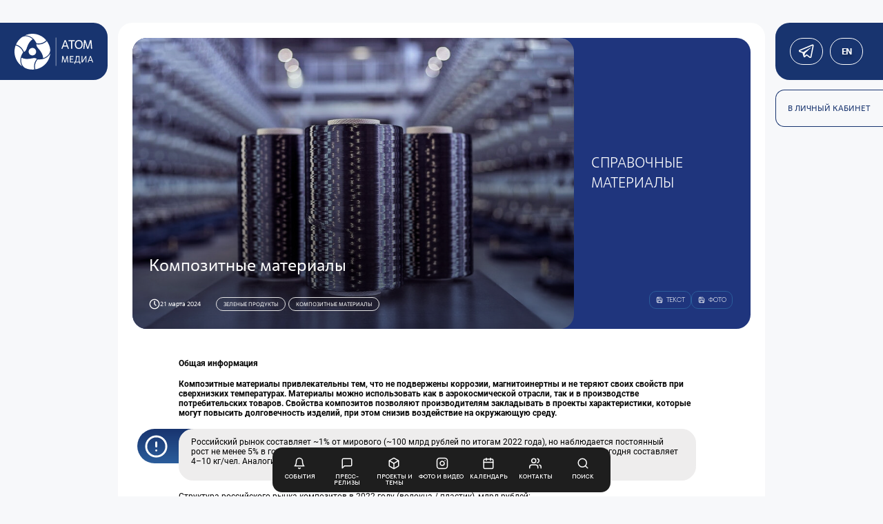

--- FILE ---
content_type: text/html; charset=UTF-8
request_url: https://atommedia.online/reference/kompozitnye-materialy/
body_size: 12625
content:

<html lang="ru">
<head lang="ru">
    <title>Атом Медиа | Справочные материалы | Композитные материалы</title>
    <meta http-equiv="Content-Type" content="text/html; charset=UTF-8" />
<meta name="robots" content="index, follow" />
<meta name="keywords" content="Медиацентр Атомной Промышленности, Атом Медиа" />
<meta name="description" content="Медиацентр Атомной Промышленности: Композитные материалы" />
<script data-skip-moving="true">(function(w, d, n) {var cl = "bx-core";var ht = d.documentElement;var htc = ht ? ht.className : undefined;if (htc === undefined || htc.indexOf(cl) !== -1){return;}var ua = n.userAgent;if (/(iPad;)|(iPhone;)/i.test(ua)){cl += " bx-ios";}else if (/Windows/i.test(ua)){cl += ' bx-win';}else if (/Macintosh/i.test(ua)){cl += " bx-mac";}else if (/Linux/i.test(ua) && !/Android/i.test(ua)){cl += " bx-linux";}else if (/Android/i.test(ua)){cl += " bx-android";}cl += (/(ipad|iphone|android|mobile|touch)/i.test(ua) ? " bx-touch" : " bx-no-touch");cl += w.devicePixelRatio && w.devicePixelRatio >= 2? " bx-retina": " bx-no-retina";if (/AppleWebKit/.test(ua)){cl += " bx-chrome";}else if (/Opera/.test(ua)){cl += " bx-opera";}else if (/Firefox/.test(ua)){cl += " bx-firefox";}ht.className = htc ? htc + " " + cl : cl;})(window, document, navigator);</script>


<link href="/local/templates/atommedia/css/main.min.css?1763388160153879" type="text/css"  data-template-style="true"  rel="stylesheet" />
<link href="/local/templates/atommedia/styles.css?174134253813" type="text/css"  data-template-style="true"  rel="stylesheet" />







<meta name="yandex-verification" content="15177aca96423fd1" />
<meta charset="UTF-8">
<meta http-equiv="X-UA-Compatible" content="IE=edge">
<meta name="theme-color" content="#ffffff">
<link rel="icon" href="/favicon.ico" type="image/x-icon">
<meta name="viewport" id="mainViewport" content="width=device-width, initial-scale=1, minimum-scale=1, maximum-scale=1, shrink-to-fit=no">
<meta property="og:image" content="https://atommedia.online/upload/iblock/33b/fzxdu2f5t9851zcehq3ronqmfsk0weku/0prlop1_1200x600.jpg"/>
<meta property="og:title" content="Атом Медиа | Справочные материалы | Композитные материалы"/>
<meta property="og:type" content="website"/>
<meta property="og:url" content="https://atommedia.online/reference/kompozitnye-materialy/" />
<meta property="og:description" content="Медиацентр Атомной Промышленности: Композитные материалы"/>



    <!-- Yandex.Metrika counter -->
        <noscript><div><img src="https://mc.yandex.ru/watch/98836488" style="position:absolute; left:-9999px;" alt="" /></div></noscript>
    <!-- /Yandex.Metrika counter -->
    <!-- Google tag (gtag.js) -->
        </head>
<body class="body">
            <nav class="main-nav menu">
      <div class="main-nav__wrapper">
        <div class="main-nav__search-block search-block ">
          <div class="search-block__wrapper">
            <form
              class="search-block__form"
              role="search"
              method="get"
              id="searchform"
                              action="/search/"
                            
            >
              <div class="search-block__form-wrapper">
                <button type="submit" class="search-block__button"><span class="search-block__button-icon"></span></button>
                <input
                  type="text"
                  class="search-block__input"
                  value=""
                  name="q"
                  id="q"
                  placeholder="Введите поисковый запрос"
                  autocomplete="off"
                />
                <input type="hidden" name="how" value="r" />
                <div class="search-block__close">
                  <span class="search-block__close-icon"></span>
                </div>
              </div>
            </form>
          </div>
        </div>
        
			<a href="/event/" class="main-nav__link main-nav__link--event">
          <div class="main-nav__link-icon">
            <div class="main-nav__link-icon-inner"></div>
          </div>
          <div class="main-nav__text">
            <span>События</span>
          </div>
        </a>
			<a href="/press-releases/" class="main-nav__link main-nav__link--press-releases">
          <div class="main-nav__link-icon">
            <div class="main-nav__link-icon-inner"></div>
          </div>
          <div class="main-nav__text">
            <span>Пресс-релизы</span>
          </div>
        </a>
			<a href="/projects-and-topics/" class="main-nav__link main-nav__link--projects-and-themes">
          <div class="main-nav__link-icon">
            <div class="main-nav__link-icon-inner"></div>
          </div>
          <div class="main-nav__text">
            <span>Проекты и темы</span>
          </div>
        </a>
			<a href="/media/" class="main-nav__link main-nav__link--photo-and-video">
          <div class="main-nav__link-icon">
            <div class="main-nav__link-icon-inner"></div>
          </div>
          <div class="main-nav__text">
            <span>Фото и видео</span>
          </div>
        </a>
			<a href="/calendar/" class="main-nav__link main-nav__link--calendar">
          <div class="main-nav__link-icon">
            <div class="main-nav__link-icon-inner"></div>
          </div>
          <div class="main-nav__text">
            <span>Календарь</span>
          </div>
        </a>
			<a href="/contacts/" class="main-nav__link main-nav__link--contacts">
          <div class="main-nav__link-icon">
            <div class="main-nav__link-icon-inner"></div>
          </div>
          <div class="main-nav__text">
            <span>Контакты</span>
          </div>
        </a>
			<a href="/search/" class="main-nav__link main-nav__link--search">
          <div class="main-nav__link-icon">
            <div class="main-nav__link-icon-inner"></div>
          </div>
          <div class="main-nav__text">
            <span>Поиск</span>
          </div>
        </a>
	      </div>
    </nav>
    <header class="header">
      <div class="header__inner">
        <div class="header__left">
          <div class="header__left-wrapper">
            <div class="header__logo">
              <a href="/" class="header__logo-link">
                <img src="/local/templates/atommedia/assets/images/logo.svg" alt="Atom Media" class="header__logo-image"/>
              </a>
            </div>
          </div>
        </div>
        <div class="header__right">
          <div class="header__right-wrapper">
            <div class="header__social">
              <a href="https://t.me/atommedia_online" class="header__social-link">
                <span class="header__social-icon header__social-icon--telegram"></span>
              </a>
            </div>
            <div class="header__lang">
              <div class="header__lang-wrapper">
                <a href="/en/reference/kompozitnye-materialy/" rel="nofollow" class="header__lang-link">
                  en                </a>
              </div>
            </div>
              
            <a href="https://lk.atommedia.online/" class="header__lk-link">
              В личный кабинет
            </a>
              
          </div>
        </div>
      </div>
    </header>
 
<div class="page container">
	<main class="main whitepage">
		
<div class="whitepage__wrapper whitepage__wrapper--article is-here">
	<article class="article article--as-in-source">
		<header class="article__header">
			<div class="article__header-content ">
									<div class="article__image-wrapper">
						<img src="/upload/iblock/33b/fzxdu2f5t9851zcehq3ronqmfsk0weku/0prlop1_1200x600.jpg" alt="Композитные материалы" class="article__image article__image-wrapper-align-center">
					</div>
					<h1 class="article__title">
						Композитные материалы					</h1>
					<sub class="article__subtitle">
											</sub>
								<div class="article__meta">
					<div class="article__date">
					<svg width="16" height="16" viewBox="0 0 16 16" fill="none" xmlns="http://www.w3.org/2000/svg">
						<g clip-path="url(#clip0_504_82297)">
						<path d="M7.99996 0.666992C6.54957 0.666992 5.13174 1.09708 3.92578 1.90288C2.71982 2.70868 1.77989 3.85399 1.22485 5.19398C0.669803 6.53397 0.524579 8.00846 0.807537 9.43099C1.0905 10.8535 1.78893 12.1602 2.81451 13.1858C3.8401 14.2114 5.14677 14.9098 6.5693 15.1927C7.99183 15.4757 9.46632 15.3305 10.8063 14.7754C12.1463 14.2204 13.2916 13.2805 14.0974 12.0745C14.9032 10.8685 15.3333 9.45072 15.3333 8.00033C15.331 6.05611 14.5576 4.19218 13.1829 2.81741C11.8081 1.44264 9.94418 0.669286 7.99996 0.666992ZM7.99996 14.0003C6.81327 14.0003 5.65324 13.6484 4.66654 12.9891C3.67985 12.3299 2.91081 11.3928 2.45669 10.2964C2.00256 9.20007 1.88374 7.99367 2.11525 6.82978C2.34676 5.6659 2.91821 4.5968 3.75732 3.75768C4.59644 2.91857 5.66553 2.34712 6.82942 2.11561C7.99331 1.8841 9.19971 2.00292 10.2961 2.45705C11.3924 2.91117 12.3295 3.68021 12.9888 4.6669C13.6481 5.6536 14 6.81364 14 8.00033C13.998 9.59103 13.3653 11.116 12.2405 12.2408C11.1157 13.3656 9.59067 13.9984 7.99996 14.0003Z" fill="white"></path>
						<path d="M8.66671 7.72465V4.00065C8.66671 3.82384 8.59647 3.65427 8.47145 3.52925C8.34642 3.40422 8.17685 3.33398 8.00004 3.33398C7.82323 3.33398 7.65366 3.40422 7.52864 3.52925C7.40361 3.65427 7.33337 3.82384 7.33337 4.00065V8.00065C7.33341 8.17745 7.40367 8.34699 7.52871 8.47198L9.52871 10.472C9.65444 10.5934 9.82284 10.6606 9.99764 10.6591C10.1724 10.6576 10.3396 10.5875 10.4633 10.4639C10.5869 10.3403 10.657 10.173 10.6585 9.99825C10.66 9.82345 10.5928 9.65505 10.4714 9.52932L8.66671 7.72465Z" fill="white"></path>
						</g>
						<defs>
						<clipPath id="clip0_504_82297">
							<rect width="16" height="16" fill="white"></rect>
						</clipPath>
						</defs>
					</svg>
						<p class="article__date-text">21 марта 2024</p>
					</div>
					<div class="item-tags">
													<a href="/topics/zelenye-produkty/" class="item-tags__item">Зеленые продукты</a>
													<a href="/topics/composits/" class="item-tags__item">Композитные материалы</a>
																													</div>
				</div>
				</div>
				<div class="article__header-type article__header-type--with-download">
				<span class="article__type-text">Справочные материалы</span>
								<div class="article__download-list">
											<a href="/upload/iblock/a27/l1dqgzsteamzhykatbsxyhyt23019n56/spravka_kompozitnye_materialy.docx" class="article__download-item">
							<div class="article__download-item-icon"></div>
							<span class="article__download-item-text">Текст</span>
						</a>
																<a href="https://atommedia.picvar.io/links/5DKfAfUWZr8ZAeyyqgZwFb" target="_blank" class="article__download-item">
							<div class="article__download-item-icon"></div>
							<span class="article__download-item-text">Фото</span>
						</a>
														</div>
			</div>
		</header>
    <!-- <a href="" class="article__return-link article__return-link--first">
      <div class="article__return-link-icon go-back-icon"></div>
      <span class="article__return-link-text">Вернуться к списку материалов</span>
    </a> -->
		<div class="article__content">
			<p class="has-medium-font-size">
	<strong>Общая информация</strong>
</p>
<p>
	<strong>Композитные материалы привлекательны тем, что не подвержены коррозии, магнитоинертны и не теряют своих свойств при сверхнизких температурах. Материалы можно использовать как в аэрокосмической отрасли, так и в производстве потребительских товаров. Свойства композитов позволяют производителям закладывать в проекты характеристики, которые могут повысить долговечность изделий, при этом снизив воздействие на окружающую среду.</strong>
</p>
<div class="details">
	<div>
		<p>
			Российский рынок составляет ~1% от мирового (~100 млрд рублей по итогам 2022 года), но наблюдается постоянный рост не менее 5% в год. Удельное потребление композитов на душу населения в развитых экономиках сегодня составляет 4–10 кг/чел. Аналогичный показатель для РФ — менее 0,5 кг/чел.
		</p>
	</div>
</div>
<p>
	Структура российского рынка композитов в 2022 году (волокна / пластик), млрд рублей:&nbsp;
</p>
<ul class="wp-block-list">
	<li>Углеволокно (УВ) — 2,103 / 35,208;</li>
	<li>Стекловолокно (СВ) — 16,496 / 56,794;</li>
	<li>Прочие (базальт/арамид) — 4,629/9,020.</li>
</ul>
<p>
	Ключевой наполнитель — стекло (60–70% в среднем в волокнах/изделиях), но углеволокно быстро догоняет: всего за последние несколько лет рынок углеволокна вырос в три раза с 300 т до более 1000 т в 2023 году.
</p>
<div class="details">
	<div>
		<p>
			Крупнейшим производителем композитных материалов в России является композитный дивизион Госкорпорации «Росатом», который располагает мощностями от производства сырья до готовых изделий.
		</p>
	</div>
</div>
<p align="center">
 <img width="70%" src="/upload/images/S_210324_01.jpg">
</p>
<p>
	Дивизион располагает единственной в СНГ и Восточной Европе полной современной цепочкой по производству углепластиков: от сырой нефти до передовых готовых изделий (включая узлы и агрегаты современного пассажирского авиалайнера МС-21 и других самолетов, элементов космических аппаратов, композитных судов, ветролопастей и др.), а также обладает промышленными мощностями по производству стекловолокна, теплоизоляции из каменной ваты и др.
</p>
<p>
	Сегодня композитный дивизион занят разработкой, внедрением и квалификацией линейки углеродных волокон на производствах в Татарстане и Саратовской области на собственном ПАН-прекурсоре для замещения импортных прекурсоров в авиации, ракетостроении, атомной промышленности. В Челябинске увеличивается объем производства уникальных высокомодульных углеродных волокон, причем так же на основе углеродных волокон из отечественного ПАН-прекурсора. В активной стадии проработка проекта по рециклингу композиционных материалов. Идет реализация Комплексной научно-технической программы по созданию новых композиционных материалов, их производству для преодоления импортозависимости и удовлетворению потребности ключевых отраслей российской промышленности.
</p>
<p>
	Созданные дивизионом производственные мощности углеродного волокна и активное развитие собственных технологий сделали возможным полное замещение зарубежной продукции — стратегические отрасли обеспечены на 90% передовыми отечественными волокнами. Благодаря работе дивизиона Россия вошла в число лидеров сегмента углепластиков.
</p>
<p>
	С учетом постоянного роста потребностей промышленности перед дивизионом стоит задача сформировать необходимые технологические заделы для масштабирования производства в России с использованием отечественного оборудования, поэтому было запущено полноценное инжиниринговое направление внутри дивизиона и найдены российские партнеры для создания совместного предприятия для прототипирования оборудования.
</p>
<p align="center">
 <img width="70%" src="/upload/images/S_210324_02.jpg">
</p>
<div class="details">
	<div>
		<p>
			Также в конце 2022 года композитный дивизион приобрел завод по производству стекловолокна и стеклотканей во Владимирской области, что увеличило его присутствие на рынке композитных материалов. На сегодняшний день предприятие выпускает около 55 тыс. т стекловолокна, что составляет от 40 до 50% российского рынка в этом сегменте.
		</p>
		<p>
			<strong>Направления применения композитных материалов</strong>
		</p>
		<p>
			Всего на данный момент в контуре дивизиона находится 29 компаний и 16 производств в 15 регионах России.
		</p>
	</div>
</div>
<p>
	По итогам 2023 года наибольшим спросом среди номенклатуры дивизиона пользовались углеродное волокно и препреги собственного производства. Наибольший рост показывает рынок авиации: объем поставок углеродного волокна для нужд российской авиации по сравнению с 2022 годом увеличился вдвое. Рост показывают сферы космоса и судостроения; также повысился интерес рынка к композиционным материалам в сфере спортивных товаров, медицины и общей промышленности.
</p>
<ol class="wp-block-list">
	<li style="font-size:17px"><strong>Композитные решения для строительства</strong></li>
</ol>
<p>
	В рамках проекта по продвижению композитных материалов в строительстве формируется контур производственных площадок, которые расширят применение готовых изделий из композитов. В контур проекта вошли предприятия, специализирующиеся на производстве конструкционных композитных изделий методом пултрузии суммарной мощностью более 2000 т/год.
</p>
<p>
	Производятся системы внешнего армирования композитными материалами на основе углеродного волокна, которые позволяют исправить ошибки проектирования и строительства, усилить здания и сооружения при реконструкции; полимерно-композитные шпунтовые сваи, которые используются для создания подпорных стенок, берегоукрепления; полимерные модульные наплавные сооружения для строительства переправ и прочих временных сооружений на воде; теплоизоляционные материалы.
</p>
<ol class="wp-block-list" start="2">
	<li style="font-size:17px"><strong>Композитные решения для газомоторной техники</strong></li>
</ol>
<p>
	Дивизион производит металлокомпозитные баллоны для хранения и транспортировки сжатых газов, обладающих высокой степенью надежности, которые установлены на современных городских автобусах, на коммунальной технике, магистральных тягачах, работающих на экологичном и экономичном топливе — метане. Кроме того, в январе 2024 года был представлен металлокомпозитный баллон давлением до 700 атмосфер для водородного автотранспорта. Среди клиентов дивизиона крупнейшие автопроизводители — КАМАЗ, МАЗ, ГРУППА «ГАЗ», УРАЛ, ВОЛГАБАС.
</p>
<ol class="wp-block-list" start="3">
	<li style="font-size:17px"><strong>Композитные решения для авиакосмической отрасли</strong></li>
</ol>
<p>
	Дивизион сыграл большую роль в успехе реализации проекта российского среднемагистрального самолета МС-21. Например, одним из наиболее значимых новых продуктов в современной авиационной отрасли является биндерная лента. Сейчас этот материал изготавливается из отечественного углеродного волокна и используется для автоматической выкладки крыла МС-21. В планах разработка собственной ленты, которая позволит сделать крыло МС-21 еще более современным, улучшив его прочностные и аэродинамические характеристики.
</p>
<p>
	Другим новым перспективным направлением являются негорючие препреги, разработку которых ведет проектно-производственная площадка дивизиона в Москве. Они имеют широкий спектр применения в авиационных интерьерах, панелях пола, стеллажах авионики, трубах кондиционирования самолетов.
</p>
<p align="center">
 <img width="70%" src="/upload/images/S_210324_03.jpg">
</p>
<ol class="wp-block-list" start="4">
	<li style="font-size:17px"><strong>Композитные решения для судостроения</strong></li>
</ol>
<p>
	В рамках Восточного Экономического форума в 2022 году было подписано соглашение о сотрудничестве между композитным дивизионом, Корпорацией развития Дальнего Востока и Арктики, правительством Сахалинской области и государственной корпорацией развития «ВЭБ.РФ». Соглашение предусматривает создание в порту Корсакова на Сахалине верфи по строительству морских судов малой категории из композитных материалов.
</p>
<p>
	На сегодняшний день зарегистрирована проектная компания на Сахалине, получено инвестиционное решение Госкорпорации «Росатом». В конце августа 2023 года получено положительное решение кредитного комитета «ВЭБ.РФ». Цель — разработать и наладить производство судов пассажирского, туристического и рыбопромыслового направлений из композитных материалов.
</p>
<ol class="wp-block-list" start="5">
	<li style="font-size:17px"><strong>Композитные решения для спорта высоких достижений</strong></li>
</ol>
<p>
	Приобретение доли в компании «ЗаряД» — крупнейшей в России производственной площадки, на которой выпускаются хоккейные клюшки одноименного бренда, — позволило наладить производство клюшек из отечественного углеволокна производства дивизиона. К другой продукции для спорта относятся мотокомпоненты, профессиональные карбоновые SUP-борды и др.
</p>
<ol class="wp-block-list" start="6">
	<li style="font-size:17px"><strong>Композитные решения для ветроэнергетики</strong></li>
</ol>
<p>
	На конец 2024 года запланировано открытие производства композитных ветролопастей в Ульяновске, где будут изготавливаться изделия весом более 7,5 т и длиной порядка 50 м. Масштаб производства обеспечит регион 400 новыми рабочими местами и позволит расширить линейку композитных изделий дивизиона. Производственные мощности цеха рассчитаны на изготовление 450 лопастей в год. Ключевым заказчиком производства ветролопастей выступает ветроэнергетический дивизион Росатома, с которым уже подписан договор поставки на несколько лет.
</p>                    
                             
		</div>
		<div class="article__bottom">
						<div class="article__main-download">
							<a href="/upload/iblock/a27/l1dqgzsteamzhykatbsxyhyt23019n56/spravka_kompozitnye_materialy.docx" class="article__main-download-link">
					<div class="article__main-download-icon"></div>
					Текст				</a>
										<a href="https://atommedia.picvar.io/links/5DKfAfUWZr8ZAeyyqgZwFb" target="_blank" class="article__main-download-link">
					<div class="article__main-download-icon"></div>
					Фото				</a>
									</div>
		</div>
	</article>
</div>

	<div class="paywall-popup paywall-popup--main">
		<div class="paywall-popup__wrapper">
			<div class="paywall-popup__content">
			<div class="paywall-popup__header">
				<button class="paywall-popup__back-btn">
				<svg viewBox="0 0 16 16" fill="none" xmlns="http://www.w3.org/2000/svg" class="paywall-popup__back-btn-icon">
				<path d="M14.2499 7.97659L1.74998 8.02027M1.74998 8.02027L6.26568 12.5045M1.74998 8.02027L6.23423 3.50457" stroke="white" stroke-width="1.6" stroke-linecap="round" stroke-linejoin="round" />
				</svg>
				</button>
				<div class="paywall-popup__title">Вы уже зарегистрировались в Личном кабинете? Получите доступ к созданию своих медиаматериалов по интересующим пресс-релизам и настройте свою персональную рассылку.</div>
				<button class="paywall-popup__close-btn">
				<svg viewBox="0 0 16 16" fill="none" xmlns="http://www.w3.org/2000/svg" class="paywall-popup__close-btn-icon">
					<path d="M7.99954 9.27812L3.52772 13.7499C3.3604 13.9173 3.14746 14.0009 2.88889 14.0009C2.63031 14.0009 2.41737 13.9173 2.25005 13.7499C2.08274 13.5826 1.99908 13.3697 1.99908 13.1111C1.99908 12.8525 2.08274 12.6396 2.25005 12.4723L6.72188 8.00045L2.25005 3.52863C2.08274 3.36132 1.99908 3.14838 1.99908 2.8898C1.99908 2.63123 2.08274 2.41828 2.25005 2.25097C2.41737 2.08366 2.63031 2 2.88889 2C3.14746 2 3.3604 2.08366 3.52772 2.25097L7.99954 6.72279L12.4714 2.25097C12.6387 2.08366 12.8516 2 13.1102 2C13.3688 2 13.5817 2.08366 13.749 2.25097C13.9163 2.41828 14 2.63123 14 2.8898C14 3.14838 13.9163 3.36132 13.749 3.52863L9.2772 8.00045L13.749 12.4723C13.9163 12.6396 14 12.8525 14 13.1111C14 13.3697 13.9163 13.5826 13.749 13.7499C13.5817 13.9173 13.3688 14.0009 13.1102 14.0009C12.8516 14.0009 12.6387 13.9173 12.4714 13.7499L7.99954 9.27812Z" fill="#ffffff"/>
				</svg>
				</button>
			</div>
			<div class="paywall-popup__footer">
				<form class="paywall-popup__form">
				<div class="paywall-popup__form-wrapper">
					<input type="email" class="rounded-input paywall-popup__email-input" id="paywall-popup-email-input" placeholder="Ваш email при регистрации" name="email">
					<a href="https://lk.atommedia.online/" target="_blank" class="button button--reverse-colors button--blue-border paywall-popup__register-btn">Зарегистрироваться</a>
					<button class="button button--transparent button--transparent-on-blue paywall-popup__confirm-btn">Подтвердить регистрацию</a>
					<button class="button button--transparent button--transparent-on-blue paywall-popup__send-btn">Подтвердить</button>
				</div>
				</form>
				<div class="paywall-popup__msg">
				<div class="paywall-popup__msg-text">
				</div>
				<a href="https://lk.atommedia.online/" target="_blank" class="paywall-popup__msg-link">
					Зарегистрироваться в Личном кабинете
				</a>
				</div>
			</div>
			</div>
		</div>
	</div>

			<section class="section section--no-horizontal-padding posts-block--w25 mt--big" >
  <div class="section__wrapper section__wrapper--gradient">
    <div class="section__title">
      <h3 class="section__title-text">
        Читайте также:      </h3>
    </div>
    <ul class="posts-block__list">
                                  <li class="posts-block__item post-card">             <div class="post-card__wrapper">
              <a href="/reference/kompetentsii-atomskills-2025/" class="post-card__image-wrapper">
                                <img src="/upload/iblock/b71/8alrhxj7vyzkvajy5tei0ky0e32ugyhn/2.jpeg" class="post-card__image article__image-wrapper-align-bottom" alt="Компетенции AtomSkills-2025">
              </a>
              <div class="post-card__text-content">
                <a href="/reference/kompetentsii-atomskills-2025/" class="post-card__title">
                  Компетенции AtomSkills-2025                </a>
                <div class="post-card__meta">
                  <span class="post-card__date">
                    25 марта 2025                  </span>
                  <div class="post-card__card-type">
                    <a href="#" class="post-card__card-type-link">
                                          </a>
                  </div>
                </div>
              </div>
            </div>                    
          </li>
                                      <li class="posts-block__item post-card">             <div class="post-card__wrapper">
              <a href="/press-releases/na-podzemnye-rudniki-predpriyatiya-gor/" class="post-card__image-wrapper">
                                <img src="/upload/iblock/706/0sxkvn53im3kc9c7xrl8jpuqhbos7mf1/skrinshot_sdelan_14.11.2024_12_08_978x600.jpg" class="post-card__image article__image-wrapper-align-center" alt="На подземные рудники предприятия Горнорудного дивизиона «Росатома» поступила новая горно-шахтная техника">
              </a>
              <div class="post-card__text-content">
                <a href="/press-releases/na-podzemnye-rudniki-predpriyatiya-gor/" class="post-card__title">
                  На подземные рудники предприятия Горнорудного дивизиона «Росатома» поступила новая горно-шахтная техника                </a>
                <div class="post-card__meta">
                  <span class="post-card__date">
                    14 ноября 2024                  </span>
                  <div class="post-card__card-type">
                    <a href="#" class="post-card__card-type-link">
                      Пресс-релиз                    </a>
                  </div>
                </div>
              </div>
            </div>                    
          </li>
                                      <li class="posts-block__item post-card">             <div class="post-card__wrapper">
              <a href="/press-releases/rosatom-prinyal-uchastie-vo-ii-vserossiyskom-munitsipalnom-forume-malaya-rodina-sila-rossii/" class="post-card__image-wrapper">
                                <img src="/upload/iblock/1b4/pvr3thmzw2m1mbdae1cwumb8fqmvleqt/6tirhmr8zk_1200x600.jpg" class="post-card__image article__image-wrapper-align-center" alt="«Росатом» принял участие во II Всероссийском муниципальном форуме «Малая родина – сила России»">
              </a>
              <div class="post-card__text-content">
                <a href="/press-releases/rosatom-prinyal-uchastie-vo-ii-vserossiyskom-munitsipalnom-forume-malaya-rodina-sila-rossii/" class="post-card__title">
                  «Росатом» принял участие во II Всероссийском муниципальном форуме «Малая родина – сила России»                </a>
                <div class="post-card__meta">
                  <span class="post-card__date">
                    23 апреля 2025                  </span>
                  <div class="post-card__card-type">
                    <a href="#" class="post-card__card-type-link">
                      Пресс-релиз                    </a>
                  </div>
                </div>
              </div>
            </div>                    
          </li>
                                      <li class="posts-block__item post-card">             <div class="post-card__wrapper">
              <a href="/press-releases/na-forume-majneks-rossiya-2024-gornorud/" class="post-card__image-wrapper">
                                <img src="/upload/iblock/1f0/k4b3l6omsthrl1xy15q2hzrmpdd1z4vd/skrinshot_sdelan_10.10.2024_11_38_1_1133x600.jpg" class="post-card__image article__image-wrapper-align-center" alt="На форуме «Майнекс Россия-2024» Горнорудный дивизион «Росатома» представил предложения по мерам поддержки РЗМ-проектов">
              </a>
              <div class="post-card__text-content">
                <a href="/press-releases/na-forume-majneks-rossiya-2024-gornorud/" class="post-card__title">
                  На форуме «Майнекс Россия-2024» Горнорудный дивизион «Росатома» представил предложения по мерам поддержки РЗМ-проектов                </a>
                <div class="post-card__meta">
                  <span class="post-card__date">
                    10 октября 2024                  </span>
                  <div class="post-card__card-type">
                    <a href="#" class="post-card__card-type-link">
                      Пресс-релиз                    </a>
                  </div>
                </div>
              </div>
            </div>                    
          </li>
            </ul>
  </div>
</section>         
	</main>
</div>


<footer class="footer">
  <div class="footer__wrapper">
    <div class="footer__left">
      <div class="footer__left-wrapper">
        <p class="footer__big-text">
            
            Медиацентр 
            <br>
            Атомной 
            <br>
            Промышленности
                  </p>
        <div class="footer__policy-links">
          <a href="https://atommedia.online/upload/docs/atom_media_policy.pdf" target="_blank" rel="noopener noreferrer" class="footer__policy-link">Политика обработки персональных данных АТОММЕДИА</a>
          <a href="https://atommedia.online/upload/docs/atom_media_agreement.pdf" target="_blank" rel="noopener noreferrer" class="footer__policy-link">Пользовательское соглашение АТОММЕДИА</a>
          <!-- <a href="https://atommedia.online/upload/docs/atom_media_form_policy.pdf" target="_blank" rel="noopener noreferrer" class="footer__policy-link">Согласие на обработку персональных данных</a> -->
        </div>
        <a href="https://rosatom.ru/" class="footer__left-logo">
          <img src="/local/templates/atommedia/assets/images/logo-mid.svg" alt="" class="footer__left-logo-image">
        </a>
      </div>
    </div>
    <div class="footer__center">
      <a href="https://rosatom.ru/" class="footer__center-logo">
        <img src="/local/templates/atommedia/assets/images/logo-big.svg" alt="">
      </a>
    </div>
    <div class="footer__right">
      <div class="footer__right-wrapper">
        <div class="footer__right-top">
          <p class="footer__big-text">
              
                Будьте в курсе новостей 
                <br>
                Медиацентра Атомной Промышленности
                      </p>
          
           
            <div class="footer__small-text">
              Для получения рассылки новостей зарегистрируйтесь в Личном кабинете
            </div>
            <a href="https://lk.atommedia.online/" class="rounded-button rounded-button--white footer__go-to-lk-btn">Перейти в ЛК</a>
                  </div>
        <!-- <p class="footer__small-text">
              
                Все материалы сайта доступны по лицензии: 
                <br>
                Creative Commons Attribution 4.0 International
                      
        </p> -->
      </div>
    </div>
  </div>
</footer>

<script>if(!window.BX)window.BX={};if(!window.BX.message)window.BX.message=function(mess){if(typeof mess==='object'){for(let i in mess) {BX.message[i]=mess[i];} return true;}};</script>
<script>(window.BX||top.BX).message({"JS_CORE_LOADING":"Загрузка...","JS_CORE_NO_DATA":"- Нет данных -","JS_CORE_WINDOW_CLOSE":"Закрыть","JS_CORE_WINDOW_EXPAND":"Развернуть","JS_CORE_WINDOW_NARROW":"Свернуть в окно","JS_CORE_WINDOW_SAVE":"Сохранить","JS_CORE_WINDOW_CANCEL":"Отменить","JS_CORE_WINDOW_CONTINUE":"Продолжить","JS_CORE_H":"ч","JS_CORE_M":"м","JS_CORE_S":"с","JSADM_AI_HIDE_EXTRA":"Скрыть лишние","JSADM_AI_ALL_NOTIF":"Показать все","JSADM_AUTH_REQ":"Требуется авторизация!","JS_CORE_WINDOW_AUTH":"Войти","JS_CORE_IMAGE_FULL":"Полный размер"});</script><script src="/bitrix/js/main/core/core.js?1733824528498062"></script><script>BX.Runtime.registerExtension({"name":"main.core","namespace":"BX","loaded":true});</script>
<script>BX.setJSList(["\/bitrix\/js\/main\/core\/core_ajax.js","\/bitrix\/js\/main\/core\/core_promise.js","\/bitrix\/js\/main\/polyfill\/promise\/js\/promise.js","\/bitrix\/js\/main\/loadext\/loadext.js","\/bitrix\/js\/main\/loadext\/extension.js","\/bitrix\/js\/main\/polyfill\/promise\/js\/promise.js","\/bitrix\/js\/main\/polyfill\/find\/js\/find.js","\/bitrix\/js\/main\/polyfill\/includes\/js\/includes.js","\/bitrix\/js\/main\/polyfill\/matches\/js\/matches.js","\/bitrix\/js\/ui\/polyfill\/closest\/js\/closest.js","\/bitrix\/js\/main\/polyfill\/fill\/main.polyfill.fill.js","\/bitrix\/js\/main\/polyfill\/find\/js\/find.js","\/bitrix\/js\/main\/polyfill\/matches\/js\/matches.js","\/bitrix\/js\/main\/polyfill\/core\/dist\/polyfill.bundle.js","\/bitrix\/js\/main\/core\/core.js","\/bitrix\/js\/main\/polyfill\/intersectionobserver\/js\/intersectionobserver.js","\/bitrix\/js\/main\/lazyload\/dist\/lazyload.bundle.js","\/bitrix\/js\/main\/polyfill\/core\/dist\/polyfill.bundle.js","\/bitrix\/js\/main\/parambag\/dist\/parambag.bundle.js"]);
</script>
<script>(window.BX||top.BX).message({"LANGUAGE_ID":"ru","FORMAT_DATE":"DD.MM.YYYY","FORMAT_DATETIME":"DD.MM.YYYY HH:MI:SS","COOKIE_PREFIX":"BITRIX_SM","SERVER_TZ_OFFSET":"10800","UTF_MODE":"Y","SITE_ID":"s1","SITE_DIR":"\/","USER_ID":"","SERVER_TIME":1768962874,"USER_TZ_OFFSET":0,"USER_TZ_AUTO":"Y","bitrix_sessid":"c62e0471f376a647aa78c30d347cc4c6"});</script><script src="https://smartcaptcha.yandexcloud.net/captcha.js" defer></script>
<script src="/local/templates/atommedia/js/main.min.js?176839270152478"></script>
<script>var _ba = _ba || []; _ba.push(["aid", "a1b9e07df9a7abfb60c12c585411c22e"]); _ba.push(["host", "atommedia.online"]); (function() {var ba = document.createElement("script"); ba.type = "text/javascript"; ba.async = true;ba.src = (document.location.protocol == "https:" ? "https://" : "http://") + "bitrix.info/ba.js";var s = document.getElementsByTagName("script")[0];s.parentNode.insertBefore(ba, s);})();</script>


<script type="text/javascript" >
      (function(m,e,t,r,i,k,a){m[i]=m[i]||function(){(m[i].a=m[i].a||[]).push(arguments)};
      m[i].l=1*new Date();
      for (var j = 0; j < document.scripts.length; j++) {if (document.scripts[j].src === r) { return; }}
      k=e.createElement(t),a=e.getElementsByTagName(t)[0],k.async=1,k.src=r,a.parentNode.insertBefore(k,a)})
      (window, document, "script", "https://mc.yandex.ru/metrika/tag.js", "ym");

      ym(98836488, "init", {
            clickmap:true,
            trackLinks:true,
            accurateTrackBounce:true,
            webvisor:true
      });
    </script>
<script async src="https://www.googletagmanager.com/gtag/js?id=G-WPV66Q5H6T"></script>
<script>
      window.dataLayer = window.dataLayer || [];
      function gtag(){dataLayer.push(arguments);}
      gtag('js', new Date());

      gtag('config', 'G-WPV66Q5H6T');
    </script>
</body>
</html>

--- FILE ---
content_type: text/css
request_url: https://atommedia.online/local/templates/atommedia/css/main.min.css?1763388160153879
body_size: 25729
content:
@charset "UTF-8";@font-face{font-family:Rosatom;src:url(../src/fonts/rosatom/Rosatom-Regular.eot);src:url(../src/fonts/rosatom/Rosatom-Regular.eot?#iefix) format("embedded-opentype"),url(../src/fonts/rosatom/Rosatom-Regular.woff2) format("woff2"),url(../src/fonts/rosatom/Rosatom-Regular.woff) format("woff"),url(../src/fonts/rosatom/Rosatom-Regular.ttf) format("truetype");font-weight:400;font-style:normal;font-display:swap}@font-face{font-family:Rosatom;src:url(../src/fonts/rosatom/Rosatom-Bold.eot);src:url(../src/fonts/rosatom/Rosatom-Bold.eot?#iefix) format("embedded-opentype"),url(../src/fonts/rosatom/Rosatom-Bold.woff2) format("woff2"),url(../src/fonts/rosatom/Rosatom-Bold.woff) format("woff"),url(../src/fonts/rosatom/Rosatom-Bold.ttf) format("truetype");font-weight:700;font-style:normal;font-display:swap}@font-face{font-family:Rosatom;src:url(../src/fonts/rosatom/Rosatom-Light.eot);src:url(../src/fonts/rosatom/Rosatom-Light.eot?#iefix) format("embedded-opentype"),url(../src/fonts/rosatom/Rosatom-Light.woff2) format("woff2"),url(../src/fonts/rosatom/Rosatom-Light.woff) format("woff"),url(../src/fonts/rosatom/Rosatom-Light.ttf) format("truetype");font-weight:300;font-style:normal;font-display:swap}@font-face{font-family:Rosatom;src:url(../src/fonts/rosatom/Rosatom-Italic.eot);src:url(../src/fonts/rosatom/Rosatom-Italic.eot?#iefix) format("embedded-opentype"),url(../src/fonts/rosatom/Rosatom-Italic.woff2) format("woff2"),url(../src/fonts/rosatom/Rosatom-Italic.woff) format("woff"),url(../src/fonts/rosatom/Rosatom-Italic.ttf) format("truetype");font-weight:400;font-style:italic;font-display:swap}@font-face{font-family:"NEXT ART";src:url(../src/fonts/next-art/NEXTART.eot);src:url(../src/fonts/next-art/NEXTART.eot?#iefix) format("embedded-opentype"),url(../src/fonts/next-art/NEXTART.woff2) format("woff2"),url(../src/fonts/next-art/NEXTART.woff) format("woff"),url(../src/fonts/next-art/NEXTART.ttf) format("truetype");font-weight:400;font-style:normal;font-display:swap}@font-face{font-family:"NEXT ART";src:url(../src/fonts/next-art/NEXTART-Bold.eot);src:url(../src/fonts/next-art/NEXTART-Bold.eot?#iefix) format("embedded-opentype"),url(../src/fonts/next-art/NEXTART-Bold.woff2) format("woff2"),url(../src/fonts/next-art/NEXTART-Bold.woff) format("woff"),url(../src/fonts/next-art/NEXTART-Bold.ttf) format("truetype");font-weight:700;font-style:normal;font-display:swap}@font-face{font-family:"NEXT ART";src:url(../src/fonts/next-art/NEXTART-Light.eot);src:url(../src/fonts/next-art/NEXTART-Light.eot?#iefix) format("embedded-opentype"),url(../src/fonts/next-art/NEXTART-Light.woff2) format("woff2"),url(../src/fonts/next-art/NEXTART-Light.woff) format("woff"),url(../src/fonts/next-art/NEXTART-Light.ttf) format("truetype");font-weight:300;font-style:normal;font-display:swap}@font-face{font-family:"NEXT ART";src:url(../src/fonts/next-art/NEXTART-SemiBold.eot);src:url(../src/fonts/next-art/NEXTART-SemiBold.eot?#iefix) format("embedded-opentype"),url(../src/fonts/next-art/NEXTART-SemiBold.woff2) format("woff2"),url(../src/fonts/next-art/NEXTART-SemiBold.woff) format("woff"),url(../src/fonts/next-art/NEXTART-SemiBold.ttf) format("truetype");font-weight:600;font-style:normal;font-display:swap}@font-face{font-family:Bender;src:url(../src/fonts/bender/bender.woff2) format("woff2"),url(../src/fonts/bender/bender.woff) format("woff"),url(../src/fonts/bender/bender.ttf) format("truetype");font-weight:400;font-style:normal;font-display:swap}@font-face{font-family:Bender;src:url(../src/fonts/bender/benderitalic.woff2) format("woff2"),url(../src/fonts/bender/benderitalic.woff) format("woff"),url(../src/fonts/bender/benderitalic.ttf) format("truetype");font-weight:400;font-style:italic;font-display:swap}@font-face{font-family:Bender;src:url(../src/fonts/bender/benderlight.woff2) format("woff2"),url(../src/fonts/bender/benderlight.woff) format("woff"),url(../src/fonts/bender/benderlight.ttf) format("truetype");font-weight:350;font-style:normal;font-display:swap}@font-face{font-family:Bender;src:url(../src/fonts/bender/benderlightitalic.woff2) format("woff2"),url(../src/fonts/bender/benderlightitalic.woff) format("woff"),url(../src/fonts/bender/benderlightitalic.ttf) format("truetype");font-weight:350;font-style:italic;font-display:swap}@font-face{font-family:Bender;src:url(../src/fonts/bender/benderbold.woff2) format("woff2"),url(../src/fonts/bender/benderbold.woff) format("woff"),url(../src/fonts/bender/benderbold.ttf) format("truetype");font-weight:700;font-style:normal;font-display:swap}@font-face{font-family:Bender;src:url(../src/fonts/bender/benderbolditalic.woff2) format("woff2"),url(../src/fonts/bender/benderbolditalic.woff) format("woff"),url(../src/fonts/bender/benderbolditalic.ttf) format("truetype");font-weight:700;font-style:italic;font-display:swap}@font-face{font-family:Bender;src:url(../src/fonts/bender/benderblack.woff2) format("woff2"),url(../src/fonts/bender/benderblack.woff) format("woff"),url(../src/fonts/bender/benderblack.ttf) format("truetype");font-weight:900;font-style:normal;font-display:swap}@font-face{font-family:Bender;src:url(../src/fonts/bender/benderblackitalic.woff2) format("woff2"),url(../src/fonts/bender/benderblackitalic.woff) format("woff"),url(../src/fonts/bender/benderblackitalic.ttf) format("truetype");font-weight:900;font-style:italic;font-display:swap}@font-face{font-family:Roboto;src:url(../src/fonts/roboto/Roboto-Thin.woff) format("woff");font-weight:100;font-style:normal;font-display:swap}@font-face{font-family:Roboto;src:url(../src/fonts/roboto/Roboto-Light.woff) format("woff");font-weight:300;font-style:normal;font-display:swap}@font-face{font-family:Roboto;src:url(../src/fonts/roboto/Roboto-Regular.woff) format("woff");font-weight:400;font-style:normal;font-display:swap}@font-face{font-family:Roboto;src:url(../src/fonts/roboto/Roboto-Medium.woff) format("woff");font-weight:500;font-style:normal;font-display:swap}@font-face{font-family:Roboto;src:url(../src/fonts/roboto/Roboto-Bold.woff) format("woff");font-weight:600;font-style:normal;font-display:swap}*{box-sizing:border-box;outline:0;min-width:unset;margin:0;padding:0}:hover{outline:0}:focus{outline:0}html{width:100%;font-size:16px}body{overflow-y:auto;line-height:1.4;margin:0;background:linear-gradient(90deg,#4a96d2 0,#1f2466 100%);color:#000;font-size:14px;min-height:100vh;font-family:Rosatom}ol,ul{padding:0;margin:0}li{list-style:none}a{text-decoration:none;color:inherit}a:hover{text-decoration:none}button{cursor:pointer;background-color:transparent;border:0 solid transparent;padding:0}a:focus,button:focus,input:focus,textarea:focus{text-decoration:none}button,input,textarea{font-family:inherit;font-size:inherit;border:0 solid transparent}textarea{resize:none}p{margin:0}h1,h2,h3,h4,h5{margin-top:0;margin-bottom:0;font-weight:400;font-size:inherit}img,svg{display:block;max-width:100%;height:auto}input,select,textarea{font-family:inherit;font-size:inherit;font-weight:inherit;min-width:unset}table{border-collapse:collapse}input[type=checkbox]{margin:0}form{margin:0}.heading{font-family:"NEXT ART";font-weight:700;text-transform:uppercase}.heading--biggest{font-size:32px}@media screen and (max-width:768px){.heading--biggest{font-size:24px}}@media screen and (max-width:680px){.heading--biggest{font-size:20px}}.heading--big{font-size:24px}@media screen and (max-width:768px){.heading--big{font-size:20px}}.heading--medium{font-size:20px}@media screen and (max-width:768px){.heading--medium{font-size:16px}}@media screen and (max-width:680px){.heading--medium{font-size:14px}}.heading--base-plus{font-size:18px}@media screen and (max-width:768px){.heading--base-plus{font-size:16px}}@media screen and (max-width:680px){.heading--base-plus{font-size:14px}}.text{font-family:Rosatom;font-weight:400}.text--small{font-size:14px}@media screen and (max-width:680px){.text--small{font-size:12px}}.text--base{font-size:16px}@media screen and (max-width:680px){.text--base{font-size:14px}}.text--large{font-size:20px}@media screen and (max-width:680px){.text--large{font-size:16px}}.color--primary{color:#000}.color--secondary{color:#727272}.color--pale{color:#e6e6e6}.color--accent{color:#2549a4}@media (min-width:768px){.fz--smaller{font-size:.62917vw}}@media (max-width:767px){.fz--smaller{font-size:2.27103vw}}@media (min-width:768px){.fz--small{font-size:.72917vw}}@media (max-width:767px){.fz--small{font-size:3.27103vw}}@media (min-width:768px){.fz--regular{font-size:.9375vw}}@media (max-width:767px){.fz--regular{font-size:3.27103vw}}@media (min-width:768px){.fz--big{font-size:1.2vw}}@media (max-width:767px){.fz--big{font-size:3.78vw}}@media (min-width:768px){.fz--bigger{font-size:1.875vw}}@media (max-width:767px){.fz--bigger{font-size:4.607vw}}@media (min-width:768px){.fz--biggest{font-size:2.29167vw}}@media (max-width:767px){.fz--biggest{font-size:6vw}}.button{display:inline-block;cursor:pointer;font-family:Roboto;border-radius:17px;background:#2b5d9b;font-size:24px;font-style:normal;font-weight:300;line-height:normal;text-align:center;text-transform:uppercase;color:#fff;padding:14px 31px}@media (min-width:768px){.button{border-radius:.88542vw;font-size:1.25vw;padding:.72917vw 1.61458vw}}@media (max-width:767px){.button{border-radius:3.97196vw;font-size:3.73832vw;padding:2.33645vw 4.6729vw}}.button--reverse-colors{background:#fff;color:#18346f}.button--blue-border{border:1px solid #18346f}.button--show-more-search-loading{opacity:.6;cursor:not-allowed}.button--transparent{background:0 0}.button--transparent-on-blue{border:1px solid #fff;color:#fff}.button--transparent-on-white{border:1px solid #2b5d9b;color:#2b5d9b}.rounded-button{border-radius:31px;border:1px solid #fff;display:flex;justify-content:center;align-items:center;padding:16px;color:#fff;text-align:center;font-family:NEXT ART;font-size:14px;font-style:normal;font-weight:300;line-height:normal;margin-left:5px;cursor:pointer}@media (min-width:768px){.rounded-button{border-radius:1.61458vw;padding:.83333vw;font-size:.83333vw}}@media (max-width:767px){.rounded-button{padding:2.33645vw;margin-left:unset;font-size:3.27103vw}}.rounded-input{border-radius:31px;background:#fff;padding:10px 14px;flex-grow:1;text-transform:uppercase;border:unset;font-size:24px}.rounded-input--error{border:.2vw solid #ed2e07}@media (max-width:767px){.rounded-input--error{border:.5vw solid #ed2e07}}@media (min-width:768px){.rounded-input{border-radius:1.61458vw;padding:.52083vw .72917vw;font-size:1.25vw}}@media (max-width:767px){.rounded-input{margin-bottom:2.33645vw;border-radius:7.24299vw;padding:2.33645vw 3.27103vw;font-size:3.73832vw}}.w100p{width:100%}.row2{display:flex;flex-flow:row nowrap;gap:8px}.row2>*{width:100%}@media screen and (max-width:680px){.row2{flex-flow:column nowrap}.row2>*{flex-grow:0;width:100%}}.mb--small{margin-bottom:8px}.mb--medium{margin-bottom:12px}.mb--base{margin-bottom:16px}.mb--large{margin-bottom:20px}.mb--x-large{margin-bottom:24px}.pb--small{padding-bottom:8px}.pb--medium{padding-bottom:12px}.pb--base{padding-bottom:16px}.pb--large{padding-bottom:20px}.pb--x-large{padding-bottom:24px}.pb--xx-large{padding-bottom:28px}.pb--xxx-large{padding-bottom:32px}.db{display:block}.dib{display:inline-block}.dn{display:none}.df{display:flex}.op0{opacity:0}.op10{opacity:.1}.op20{opacity:.2}.op40{opacity:.4}.op60{opacity:.6}.op80{opacity:.8}.op100{opacity:1}.justify-content-center{display:flex;flex-flow:column nowrap;justify-content:center;align-items:center}.justify-content-left{display:flex;flex-flow:column nowrap;justify-content:flex-start;align-items:flex-start}.atom-icon{display:inline-block;width:14px;height:14px;border-radius:50%;background-color:#03558e;position:relative}.atom-icon::before{content:"A";font-style:normal;position:absolute;top:50%;left:50%;transform:translate(-50%,-50%);font-size:10px;font-weight:600;color:#fff;line-height:1}.close-icon{display:inline-block;background-image:url('data:image/svg+xml,<svg width="16" height="16" viewBox="0 0 16 16" fill="none" xmlns="http://www.w3.org/2000/svg"><path d="M7.99948 9.27812L3.52766 13.7499C3.36034 13.9173 3.1474 14.0009 2.88882 14.0009C2.63025 14.0009 2.41731 13.9173 2.24999 13.7499C2.08268 13.5826 1.99902 13.3697 1.99902 13.1111C1.99902 12.8525 2.08268 12.6396 2.24999 12.4723L6.72182 8.00045L2.24999 3.52863C2.08268 3.36132 1.99902 3.14838 1.99902 2.8898C1.99902 2.63123 2.08268 2.41828 2.24999 2.25097C2.41731 2.08366 2.63025 2 2.88882 2C3.1474 2 3.36034 2.08366 3.52766 2.25097L7.99948 6.72279L12.4713 2.25097C12.6386 2.08366 12.8516 2 13.1101 2C13.3687 2 13.5816 2.08366 13.749 2.25097C13.9163 2.41828 13.9999 2.63123 13.9999 2.8898C13.9999 3.14838 13.9163 3.36132 13.749 3.52863L9.27714 8.00045L13.749 12.4723C13.9163 12.6396 13.9999 12.8525 13.9999 13.1111C13.9999 13.3697 13.9163 13.5826 13.749 13.7499C13.5816 13.9173 13.3687 14.0009 13.1101 14.0009C12.8516 14.0009 12.6386 13.9173 12.4713 13.7499L7.99948 9.27812Z" fill="white"/></svg>');background-size:contain;background-repeat:no-repeat;background-position:center;width:16px;height:16px}.reset-icon{display:inline-block;background-image:url('data:image/svg+xml,<svg width="24" height="24" viewBox="0 0 24 24" fill="none" xmlns="http://www.w3.org/2000/svg"><path d="M18 6L6 18M6 6L17.5 17.5" stroke="%2303558E" stroke-width="2" stroke-linecap="round"/></svg>');background-repeat:no-repeat;background-size:contain;background-position:center;width:20px;height:20px}.yes-icon{display:inline-block;background-image:url('data:image/svg+xml,<svg width="21" height="20" viewBox="0 0 21 20" fill="none" xmlns="http://www.w3.org/2000/svg"><path d="M2.83331 9L8.83331 15L18.8333 5" stroke="%2303558E" stroke-width="2" stroke-linecap="round" stroke-linejoin="round"/></svg>');background-repeat:no-repeat;background-size:contain;background-position:center;width:20px;height:20px}.no-icon{position:relative;height:20px;width:20px}.no-icon::before{content:"";font-style:normal;position:absolute;top:50%;left:50%;width:100%;height:2px;background-color:#03558e;transform:translate(-50%,-50%)}.clock-icon{display:inline-block;background-image:url('data:image/svg+xml,<svg width="16" height="16" viewBox="0 0 16 16" fill="none" xmlns="http://www.w3.org/2000/svg"><g clip-path="url(%23clip0_4679_263951)"><path d="M7.99996 0.666016C6.54957 0.666016 5.13174 1.09611 3.92578 1.9019C2.71982 2.7077 1.77989 3.85301 1.22485 5.193C0.669803 6.53299 0.524579 8.00748 0.807537 9.43001C1.0905 10.8525 1.78893 12.1592 2.81451 13.1848C3.8401 14.2104 5.14677 14.9088 6.5693 15.1918C7.99183 15.4747 9.46632 15.3295 10.8063 14.7745C12.1463 14.2194 13.2916 13.2795 14.0974 12.0735C14.9032 10.8676 15.3333 9.44975 15.3333 7.99935C15.331 6.05513 14.5576 4.1912 13.1829 2.81643C11.8081 1.44166 9.94418 0.668309 7.99996 0.666016ZM7.99996 13.9993C6.81327 13.9993 5.65324 13.6475 4.66654 12.9882C3.67985 12.3289 2.91081 11.3918 2.45669 10.2954C2.00256 9.19909 1.88374 7.99269 2.11525 6.82881C2.34676 5.66492 2.91821 4.59582 3.75732 3.75671C4.59644 2.91759 5.66553 2.34615 6.82942 2.11464C7.99331 1.88313 9.19971 2.00195 10.2961 2.45607C11.3924 2.9102 12.3295 3.67923 12.9888 4.66593C13.6481 5.65262 14 6.81266 14 7.99935C13.998 9.59005 13.3653 11.115 12.2405 12.2398C11.1157 13.3646 9.59066 13.9974 7.99996 13.9993Z" fill="%23ACACB0"/><path d="M8.66671 7.7227V3.9987C8.66671 3.82189 8.59647 3.65232 8.47145 3.52729C8.34642 3.40227 8.17685 3.33203 8.00004 3.33203C7.82323 3.33203 7.65366 3.40227 7.52864 3.52729C7.40361 3.65232 7.33337 3.82189 7.33337 3.9987V7.9987C7.33341 8.17549 7.40367 8.34504 7.52871 8.47003L9.52871 10.47C9.65444 10.5915 9.82284 10.6587 9.99764 10.6571C10.1724 10.6556 10.3396 10.5855 10.4633 10.4619C10.5869 10.3383 10.657 10.1711 10.6585 9.9963C10.66 9.8215 10.5928 9.6531 10.4714 9.52736L8.66671 7.7227Z" fill="%23ACACB0"/></g><defs><clipPath id="clip0_4679_263951"><rect width="16" height="16" fill="white"/></clipPath></defs></svg>');width:16px;height:16px;background-repeat:no-repeat;background-size:contain;background-position:center}.timer-icon{display:inline-block;background-image:url('data:image/svg+xml,<svg width="16" height="16" viewBox="0 0 16 16" fill="none" xmlns="http://www.w3.org/2000/svg"><path d="M6.66667 1.99935C6.47778 1.99935 6.31956 1.93535 6.192 1.80735C6.06444 1.67935 6.00044 1.52113 6 1.33268C5.99956 1.14424 6.06356 0.986016 6.192 0.858016C6.32044 0.730016 6.47867 0.666016 6.66667 0.666016H9.33333C9.52222 0.666016 9.68067 0.730016 9.80867 0.858016C9.93667 0.986016 10.0004 1.14424 10 1.33268C9.99956 1.52113 9.93556 1.67957 9.808 1.80802C9.68044 1.93646 9.52222 2.00024 9.33333 1.99935H6.66667ZM8 9.33268C8.18889 9.33268 8.34733 9.26868 8.47533 9.14068C8.60333 9.01268 8.66711 8.85446 8.66667 8.66602V5.99935C8.66667 5.81046 8.60267 5.65224 8.47467 5.52468C8.34667 5.39713 8.18844 5.33313 8 5.33268C7.81156 5.33224 7.65333 5.39624 7.52533 5.52468C7.39733 5.65313 7.33333 5.81135 7.33333 5.99935V8.66602C7.33333 8.85491 7.39733 9.01335 7.52533 9.14135C7.65333 9.26935 7.81156 9.33313 8 9.33268ZM8 14.666C7.17778 14.666 6.40267 14.5078 5.67467 14.1913C4.94667 13.8749 4.31067 13.4442 3.76667 12.8993C3.22267 12.3545 2.79222 11.7182 2.47533 10.9907C2.15844 10.2631 2 9.48824 2 8.66602C2 7.84379 2.15844 7.06868 2.47533 6.34068C2.79222 5.61268 3.22267 4.97668 3.76667 4.43268C4.31067 3.88868 4.94689 3.45824 5.67533 3.14135C6.40378 2.82446 7.17867 2.66602 8 2.66602C8.68889 2.66602 9.35 2.77713 9.98333 2.99935C10.6167 3.22157 11.2111 3.54379 11.7667 3.96602L12.2333 3.49935C12.3556 3.37713 12.5111 3.31602 12.7 3.31602C12.8889 3.31602 13.0444 3.37713 13.1667 3.49935C13.2889 3.62157 13.35 3.77713 13.35 3.96602C13.35 4.1549 13.2889 4.31046 13.1667 4.43268L12.7 4.89935C13.1222 5.4549 13.4444 6.04935 13.6667 6.68268C13.8889 7.31602 14 7.97713 14 8.66602C14 9.48824 13.8416 10.2633 13.5247 10.9914C13.2078 11.7193 12.7773 12.3553 12.2333 12.8993C11.6893 13.4433 11.0531 13.874 10.3247 14.1913C9.59622 14.5087 8.82133 14.6669 8 14.666ZM8 13.3327C9.28889 13.3327 10.3889 12.8771 11.3 11.966C12.2111 11.0549 12.6667 9.9549 12.6667 8.66602C12.6667 7.37713 12.2111 6.27713 11.3 5.36602C10.3889 4.4549 9.28889 3.99935 8 3.99935C6.71111 3.99935 5.61111 4.4549 4.7 5.36602C3.78889 6.27713 3.33333 7.37713 3.33333 8.66602C3.33333 9.9549 3.78889 11.0549 4.7 11.966C5.61111 12.8771 6.71111 13.3327 8 13.3327Z" fill="%231D1C20"/></svg>');width:16px;height:16px;background-repeat:no-repeat;background-size:contain;background-position:center}.download-icon{display:inline-block;background-image:url('data:image/svg+xml,<svg width="12" height="12" viewBox="0 0 12 12" fill="none" xmlns="http://www.w3.org/2000/svg"><path d="M6 9L2.25 5.25L3.3 4.1625L5.25 6.1125V0H6.75V6.1125L8.7 4.1625L9.75 5.25L6 9ZM1.5 12C1.0875 12 0.7345 11.8533 0.441 11.5597C0.1475 11.2662 0.0005 10.913 0 10.5V8.25H1.5V10.5H10.5V8.25H12V10.5C12 10.9125 11.8533 11.2657 11.5597 11.5597C11.2662 11.8538 10.913 12.0005 10.5 12H1.5Z" fill="%2303558E"/></svg>');width:12px;height:12px;background-repeat:no-repeat;background-size:contain;background-position:center}.folder-icon{display:inline-block;background-image:url('data:image/svg+xml,<svg width="16" height="16" viewBox="0 0 16 16" fill="none" xmlns="http://www.w3.org/2000/svg"><path d="M16 4.20834C16 3.66685 15.8033 3.14755 15.4533 2.76466C15.1032 2.38177 14.6284 2.16667 14.1333 2.16667H6.80367C6.64584 2.1672 6.49142 2.11644 6.36 2.02084L5.43333 1.34308C5.12648 1.11864 4.76548 0.999214 4.39633 1H1.86667C1.3716 1 0.896802 1.21511 0.546734 1.59799C0.196666 1.98088 0 2.50019 0 3.04167V4.79167C0 4.86902 0.0280951 4.94321 0.0781048 4.99791C0.128115 5.05261 0.195942 5.08334 0.266667 5.08334H15.7333C15.8041 5.08334 15.8719 5.05261 15.9219 4.99791C15.9719 4.94321 16 4.86902 16 4.79167V4.20834ZM0 12.9583C0 13.4998 0.196666 14.0191 0.546734 14.402C0.896802 14.7849 1.3716 15 1.86667 15H14.1333C14.6284 15 15.1032 14.7849 15.4533 14.402C15.8033 14.0191 16 13.4998 16 12.9583V6.54167C16 6.46431 15.9719 6.39013 15.9219 6.33543C15.8719 6.28073 15.8041 6.25 15.7333 6.25H0.266667C0.195942 6.25 0.128115 6.28073 0.0781048 6.33543C0.0280951 6.39013 0 6.46431 0 6.54167V12.9583Z" fill="%2303558E"/></svg>');width:16px;height:16px;background-repeat:no-repeat;background-size:contain;background-position:center}.go-back-icon{display:inline-block;background-image:url('data:image/svg+xml,<svg viewBox="0 0 16 16" xmlns="http://www.w3.org/2000/svg"><path fill="%232b5d9b" fill-rule="evenodd" d="M4.297105,3.29289 L0.59,7 L4.297105,10.7071 C4.687635,11.0976 5.320795,11.0976 5.711315,10.7071 C6.101845,10.3166 6.101845,9.68342 5.711315,9.29289 L4.418425,8 L11.504215,8 C12.332615,8 13.004215,8.67157 13.004215,9.5 C13.004215,10.3284 12.332615,11 11.504215,11 L10.004215,11 C9.451935,11 9.004215,11.4477 9.004215,12 C9.004215,12.5523 9.451935,13 10.004215,13 L11.504215,13 C13.437215,13 15.004215,11.433 15.004215,9.5 C15.004215,7.567 13.437215,6 11.504215,6 L4.418425,6 L5.711315,4.70711 C6.101845,4.31658 6.101845,3.68342 5.711315,3.29289 C5.320795,2.90237 4.687635,2.90237 4.297105,3.29289 Z"/></svg>');width:16px;height:16px;background-repeat:no-repeat;background-size:contain;background-position:center}html{overflow-y:auto}.body{background:0 0;background-color:transparent;margin-left:auto;margin-right:auto;background:#f7f8fa;display:flex;flex-direction:column;min-height:100vh;overflow:hidden;width:100%}.page{flex-grow:1}.container{max-width:1452px!important;max-width:75.625vw!important;width:100%;padding-right:15px;padding-left:15px;margin-right:auto;margin-left:auto}@media (min-width:576px){.container{max-width:540px}}@media (min-width:768px){.container{max-width:720px}}@media (min-width:992px){.container{max-width:960px}}@media (min-width:1200px){.container{max-width:1140px}}@media (min-width:1280px) and (max-width:1920px){.container{max-width:75.625vw!important}}@media (max-width:767px){.container{max-width:100vw!important}}.main{margin-right:-15px;margin-left:-15px;margin-right:-15px!important;margin-left:-15px!important}@media (max-width:768px){.main{margin-top:30px}}@media (min-width:768px){.main--list-with-rubricator .whitepage__wrapper{height:41.1vw}}@media (min-width:768px){.main--list-with-rubricator .whitepage__wrapper--no-height-limit{height:auto}}.main--list-with-rubricator .article__header{border-radius:30px}@media (min-width:768px){.main--list-with-rubricator .article__header{min-height:33vw;grid-template-columns:2.55fr 1fr}}.main--list-with-rubricator .article__header-content{border-radius:30px;min-height:unset}@media (max-width:767px){.main--list-with-rubricator .article__header-content{height:48vw}}@media (min-width:768px){.main--list-with-rubricator .article__image-replacer-text{font-family:Roboto;font-weight:500;font-size:1.875vw;text-shadow:none}}@media (min-width:768px){.main--list-with-rubricator .article__type-text{font-size:1.875vw;text-transform:none}}.main--list-with-rubricator .article__header-type.article__header-type--with-date-and-tags{display:flex;flex-flow:column nowrap;align-items:flex-start}@media (min-width:768px){.main--list-with-rubricator .article__header-type.article__header-type--with-date-and-tags .article__type-text{margin-top:auto;margin-bottom:auto;transform:none}}@media (min-width:768px){.main--list-with-rubricator .article__header-type.article__header-type--with-date-and-tags .article__date-and-tags{margin:0;transform:none}}.whitepage{padding-left:15px!important;padding-right:15px!important}@media (min-width:768px){.whitepage{margin-top:2.60417vw}}@media (max-width:767px){.whitepage{margin-top:50px}}.whitepage__wrapper{background:#fff;min-width:100%}@media (min-width:768px){.whitepage__wrapper{border-radius:1.61458vw;padding:2.08333vw}}@media (max-width:767px){.whitepage__wrapper{border-radius:7.24299vw;padding:3.50467vw}}.whitepage__wrapper--article{padding:calc(1.66667vw - 16px)}.bluepage{padding-left:15px!important;padding-right:15px!important}@media (min-width:768px){.bluepage{margin-top:2.60417vw}}@media (max-width:767px){.bluepage{margin-top:50px}}.bluepage__wrapper{background:#18346f;min-width:100%}@media (min-width:768px){.bluepage__wrapper{border-radius:1.61458vw;padding:2.08333vw}}@media (max-width:767px){.bluepage__wrapper{border-radius:7.24299vw;padding:3.50467vw}}.bluepage__wrapper--article{padding:calc(1.66667vw - 16px)}.section{-webkit-box-flex:0;-ms-flex:0 0 100%;flex:0 0 100%;max-width:100%;position:relative;width:100%;min-height:1px;padding-right:15px;padding-left:15px}.section--no-horizontal-padding{padding-left:0!important;padding-right:0!important}.section--blue{background:linear-gradient(180deg,#18346f 0,#2b5d9b 100%)}@media (min-width:768px){.section--blue{border-radius:1.61458vw}}@media (max-width:767px){.section--blue{border-radius:7.24299vw}}.section__wrapper{border-radius:1.61458vw;padding:2.08333vw}.section__wrapper--gradient{background:linear-gradient(180deg,#18346f 0,#2b5d9b 100%);border-radius:31px;padding:40px}@media (max-width:767px){.section__wrapper{border-radius:7.24299vw;padding:3.50467vw}}.section__title{margin-left:67px;margin-right:67px;margin-top:14px;margin-bottom:60px}.section__title--with-switch{display:flex;flex-flow:row wrap;align-items:center;justify-content:space-between;gap:3vw;margin-right:0!important}@media (min-width:768px){.section__title{margin-left:3.48958vw;margin-right:3.48958vw;margin-top:.729166vw;margin-bottom:3.125vw}}@media (max-width:767px){.section__title{margin-left:7.00935vw;margin-right:7.00935vw;margin-top:4.6729vw;margin-bottom:4.6729vw}}.section__title-text{color:#fff;font-family:NEXT ART;font-size:48px;font-style:normal;font-weight:300;line-height:normal}@media (min-width:768px){.section__title-text{font-size:2.5vw}}@media (max-width:767px){.section__title-text{font-size:5.84112vw}}.section__subtitle{margin-top:1.5vw;font-family:Rosatom;font-weight:400;line-height:1.2;letter-spacing:0;color:#fff}@media (min-width:768px){.section__subtitle{font-size:1vw}}@media (max-width:767px){.section__subtitle{font-size:3.27103vw}}.section__subtitle a{color:#fff;text-decoration:underline}.section__subtitle a:hover{text-decoration:none}.section__head-switch{display:flex;flex-flow:row nowrap;align-items:center;justify-content:flex-start;gap:1vw}@media (max-width:767px){.section__head-switch{flex-flow:column nowrap;align-items:flex-start;justify-content:flex-start;gap:1vw}}.section__head-switch-legend{font-size:16px;font-weight:300;line-height:normal;color:#fff}@media (min-width:768px){.section__head-switch-legend{font-size:.83333vw}}.section__head-switch-body{display:flex;flex-flow:row nowrap;align-items:center;justify-content:flex-start;border:1px solid #fff;border-radius:1000px;padding:3px}.section__head-switch-option{font-size:16px;font-weight:300;line-height:normal;color:#fff;padding:10px 10px;border-radius:31px}.section__head-switch-option:hover{text-decoration:underline}.section__head-switch-option--active{background-color:#fff;color:#18346f}.section__head-switch-option--active:hover{text-decoration:none}@media (min-width:768px){.section__head-switch-option{border-radius:1.61458vw;padding:.52083vw .52083vw;font-size:.83333vw}}@media (max-width:767px){.section__head-switch-option{padding:1.33645vw;font-size:2.84112vw}}@media (min-width:768px){.mt--big{margin-top:3.69792vw}}@media (max-width:767px){.mt--big{margin-top:7.00935vw}}@media (min-width:768px){.mt--minus-big{margin-top:-2.60417vw}}@media (max-width:767px){.mt--minus-big{margin-top:-11.68224vw}}@media (min-width:768px){.pt--for-mt-minus-big{padding-top:2.60417vw}}@media (max-width:767px){.pt--for-mt-minus-big{padding-top:11.68224vw}}@media (min-width:768px){.pb--big{padding-bottom:3.69792vw}}@media (max-width:767px){.pb--big{padding-bottom:7.00935vw}}.z-index--1{position:relative;z-index:1}.z-index--2{position:relative;z-index:2}html[lang=en] .body .article.article--as-in-source .reference>*,html[lang=en] .body .article.article--as-in-source reference>*{min-height:250px}html[lang=en] .body .article.article--as-in-source .reference:after,html[lang=en] .body .article.article--as-in-source reference:after{content:"Reference";left:-142px!important;top:108px!important}.header{height:124px;position:fixed;left:0;right:0;top:50px;z-index:0}@media (min-width:768px){.header{height:6.45833vw;top:2.60417vw}}@media (max-width:767px){.header{position:relative;height:18.2243vw;top:10px;margin-bottom:16vw}}.header__inner{height:100%;position:relative;justify-content:space-between;display:flex}.header__left{display:flex;align-items:center;width:12.2vw!important}@media (max-width:767px){.header__left{width:36.2vw!important}}.header__left-wrapper{display:flex;justify-content:flex-end;align-items:center;background:#18346f;border-radius:0 31px 31px 0;overflow:hidden;padding:24px 32px;width:100%;height:100%}@media (min-width:768px){.header__left-wrapper{border-radius:0 1.61458vw 1.61458vw 0;padding:1.25vw 1.66667vw}}@media (max-width:767px){.header__left-wrapper{border-radius:0 7.24299vw 7.24299vw 0;padding:3.50467vw 4.6729vw;justify-content:center}}.header__logo{display:flex;align-items:center;position:relative}.header__logo-image{max-width:100%;width:9.375vw}@media (max-width:767px){.header__logo-image{width:21.333vw}}.header__right{display:flex;align-items:center;width:12.2vw!important;display:flex;justify-content:flex-end;position:relative}@media (min-width:1280px) and (max-width:1920px){.header__right{width:12.2vw!important}}@media (max-width:767px){.header__right{width:36.2vw!important}}.header__right-wrapper{display:flex;justify-content:flex-start;align-items:center;background:#18346f;border-radius:20px 0 0 20px;overflow:hidden;padding:24px 32px;width:100%;height:100%;align-items:center}@media (min-width:768px){.header__right-wrapper{border-radius:1.61458vw 0 0 1.61458vw;padding:1.25vw 1.66667vw}}@media (max-width:767px){.header__right-wrapper{border-radius:7.24299vw 0 0 7.24299vw;padding:3.50467vw 4.6729vw}}.header__social{display:flex;flex-direction:row;margin-right:1px}.header__social-link{display:flex;align-items:center;justify-content:center;border-radius:31px;border:1px solid #fff;width:72px;height:58px}@media (min-width:768px){.header__social-link{border-radius:1.61458vw;width:3.75vw;height:3.02083vw}}@media (max-width:767px){.header__social-link{border-radius:7.24299vw;width:13.08411vw;height:9.57944vw}}.header__social-icon{width:60%;height:74%;background-repeat:no-repeat;background-position:center;background-size:contain}.header__social-icon--telegram{background-image:url("data:image/svg+xml,%3Csvg width='42' height='42' viewBox='0 0 42 42' fill='none' xmlns='http://www.w3.org/2000/svg'%3E%3Cpath d='M20.3999 31.0109L17.0999 33.9809C16.8437 34.2098 16.5343 34.3711 16.2 34.4499C15.8657 34.5288 15.5173 34.5226 15.1867 34.432C14.8562 34.3414 14.5541 34.1692 14.3083 33.9314C14.0624 33.6936 13.8807 33.3977 13.7799 33.0709L11.2699 25.0009C11.2265 24.8614 11.1506 24.7337 11.0482 24.6279C10.9458 24.522 10.8197 24.4409 10.6799 24.3909C8.26985 23.5809 1.21985 22.5309 3.19985 18.6909C3.44527 18.2133 3.8527 17.8378 4.34985 17.6309L33.2499 5.4709C33.6689 5.29405 34.1282 5.23442 34.5786 5.29837C35.029 5.36233 35.4535 5.54747 35.8068 5.83401C36.1601 6.12054 36.4288 6.4977 36.5844 6.92516C36.7399 7.35262 36.7764 7.81432 36.6898 8.2609L31.7399 33.4109C31.64 33.9215 31.4109 34.3977 31.0744 34.7945C30.7378 35.1912 30.305 35.4952 29.8169 35.6776C29.3289 35.86 28.802 35.9147 28.2861 35.8365C27.7703 35.7583 27.2828 35.5498 26.8699 35.2309L21.3799 30.9809C21.0465 30.7142 20.7199 30.7242 20.3999 31.0109ZM29.4799 12.5209C29.5533 12.4807 29.6386 12.4681 29.7205 12.4855C29.8024 12.5028 29.8754 12.5489 29.9262 12.6154C29.977 12.682 30.0022 12.7645 29.9974 12.848C29.9926 12.9316 29.958 13.0107 29.8999 13.0709C26.0532 16.6509 22.2465 20.2309 18.4799 23.8109C16.3599 25.8209 16.3099 28.0109 16.1599 30.7109C16.1332 31.2309 16.3132 31.3142 16.6999 30.9609L20.3199 27.6409C20.4208 27.5482 20.5508 27.4934 20.6877 27.4861C20.8245 27.4788 20.9597 27.5194 21.0699 27.6009L28.4899 33.2609C28.5529 33.3118 28.6282 33.3451 28.7083 33.3576C28.7885 33.3701 28.8707 33.3613 28.9472 33.3322C29.0237 33.303 29.0917 33.2544 29.1447 33.1911C29.1977 33.1278 29.234 33.052 29.2499 32.9709L34.0299 8.5009C34.1165 8.0609 33.9498 7.92756 33.5299 8.1009L6.17985 19.6109C5.67318 19.8242 5.67985 20.0176 6.19985 20.1909L12.7199 22.4109C13.0732 22.5309 13.4099 22.4909 13.7299 22.2909L29.4799 12.5209Z' fill='white'/%3E%3C/svg%3E%0A")}.header__lang{display:flex;align-items:center;justify-content:center;margin-right:1px;cursor:pointer;margin-left:9px}.header__lang-wrapper{display:flex}.header__lang-link{text-transform:uppercase;font-size:20px;line-height:24px;color:#fff;border-radius:31px;border:1px solid #fff;width:72px;height:58px;align-items:center;justify-content:center;display:flex;font-style:normal;font-weight:700;line-height:normal;letter-spacing:-1.3px;text-shadow:0 4px 4px rgba(0,0,0,.25)}@media (min-width:768px){.header__lang-link{border-radius:1.61458vw;font-size:1.04167vw;width:3.75vw;height:3.02083vw}}@media (max-width:767px){.header__lang-link{font-size:3.50467vw;width:13.08411vw;height:9.57944vw}}.header__lk-link{position:absolute;top:calc(100% + 14px);width:100%;right:0;border:1px solid #18346f;border-right:none;border-top-left-radius:13px;border-bottom-left-radius:13px;padding:20px 10px;font-size:1.04167vw;line-height:24px;color:#18346f;text-align:center;text-transform:uppercase;line-height:1.1}@media (min-width:768px){.header__lk-link{font-size:.9vw}}@media (max-width:767px){.header__lk-link{font-size:3.50467vw;padding:2.60417vw 1.30208vw;right:2vw;width:96vw;border-radius:13px;border-right:1px solid #18346f}}.footer{margin-top:140px;padding-bottom:7px}@media (min-width:768px){.footer{margin-top:7.29167vw;padding-bottom:.36458vw}}@media (max-width:767px){.footer{margin-top:18.69159vw;padding-bottom:150px}}.footer__wrapper{height:416px;align-items:center;width:100%;position:relative;justify-content:space-between;display:flex}@media (min-width:768px){.footer__wrapper{height:21.66667vw}}@media (max-width:767px){.footer__wrapper{height:unset;flex-direction:column}}.footer__left{display:flex;align-items:center;width:30.20833vw;height:100%}@media (max-width:767px){.footer__left{width:unset;padding-left:15px;padding-right:15px;flex-grow:1;width:100%}}.footer__left-wrapper{display:flex;align-items:flex-start;background:#18346f;border-radius:0 31px 31px 0;overflow:hidden;padding:60px 33px 50px 33px;width:100%;height:100%;flex-direction:column}@media (min-width:768px){.footer__left-wrapper{border-radius:0 1.61458vw 1.61458vw 0;padding:3.125vw 1.71875vw 2.60417vw 1.71875vw}}@media (max-width:767px){.footer__left-wrapper{border-radius:7.24299vw;padding:9.34579vw 7.00935vw;margin-bottom:7.00935vw}}.footer__left-wrapper .footer__big-text{margin-bottom:1.5vw}@media (max-width:767px){.footer__left-wrapper .footer__big-text{margin-bottom:5vw}}.footer__left-logo-image{width:11.35417vw}@media (max-width:767px){.footer__left-logo-image{width:50.93458vw}}.footer__policy-links{display:flex;flex-direction:column;gap:1vw;margin-bottom:4vw}@media (max-width:767px){.footer__policy-links{margin-bottom:10vw;gap:4vw}}.footer__policy-link{color:#fff;font-size:.9vw;font-weight:500;line-height:normal;text-decoration:underline}.footer__policy-link:hover{text-decoration:none}@media (max-width:767px){.footer__policy-link{font-size:3.03738vw}}@media (max-width:767px){.footer__center{margin-top:7.00935vw;margin-bottom:7.00935vw}}.footer__right{display:flex;align-items:center;width:30.20833vw;height:100%}@media (max-width:767px){.footer__right{width:unset;padding-left:15px;padding-right:15px;flex-grow:1;width:100%}}.footer__right-wrapper{display:flex;align-items:flex-start;background:#18346f;border-radius:20px 0 0 20px;overflow:hidden;padding:60px 33px 50px 33px;width:100%;height:100%;flex-direction:column;justify-content:space-between}@media (min-width:768px){.footer__right-wrapper{border-radius:1.61458vw 0 0 1.61458vw;padding:3.125vw 1.71875vw 2.60417vw 1.71875vw}}@media (max-width:767px){.footer__right-wrapper{border-radius:7.24299vw;padding:9.34579vw 7.00935vw}}.footer__right-wrapper .footer__big-text{margin-bottom:17px}@media (max-width:767px){.footer__right-wrapper .footer__big-text{margin-bottom:7.00935vw}}.footer__right-wrapper .footer__small-text{margin-bottom:17px}@media (max-width:767px){.footer__right-wrapper .footer__small-text{margin-bottom:7.00935vw}}.footer__right-wrapper .rounded-button{width:max-content;margin-top:17px}.footer__right-wrapper .footer__go-to-lk-btn{margin:0 auto}@media (max-width:767px){.footer__right-top{width:100%;margin-bottom:7.00935vw}}.footer__big-text{color:#fff;font-family:NEXT ART;font-size:32px;font-style:normal;font-weight:400;line-height:normal}@media (min-width:768px){.footer__big-text{font-size:1.66667vw;margin-bottom:4.6875vw}}@media (max-width:767px){.footer__big-text{font-size:6.54206vw}}.footer__small-text{color:#fff;font-family:NEXT ART;font-size:13px;font-style:normal;font-weight:300;line-height:normal;margin:unset}@media (min-width:768px){.footer__small-text{font-size:.67708vw}}@media (max-width:767px){.footer__small-text{font-size:3.03738vw}}.main-nav{display:none;position:fixed;bottom:6px;z-index:10;width:734px;height:97px;border-radius:21px;background:#1e1e1e;left:0;right:0;margin-left:auto;margin-right:auto;overflow:hidden}@media (min-width:768px){.main-nav{display:flex;width:38.22917vw;height:5.05208vw;border-radius:1.09375vw}}@media (max-width:767px){.main-nav{display:flex;width:92.99065vw;height:18.69159vw}}.main-nav__wrapper{display:flex;justify-content:space-between;padding:8px 12px;flex-grow:1}@media (min-width:768px){.main-nav__wrapper{padding:.625vw .41667vw}}@media (max-width:767px){.main-nav__wrapper{padding:1.86916vw 2.80374vw}}.main-nav__link{display:flex;flex-direction:column;flex-basis:25%}.main-nav__link--event .main-nav__link-icon-inner{background-image:url("data:image/svg+xml,%3Csvg width='24' height='24' viewBox='0 0 24 24' fill='none' xmlns='http://www.w3.org/2000/svg'%3E%3Cpath d='M18 8C18 4.7 15.3 2 12 2C8.7 2 6 4.7 6 8C6 15 3 17 3 17H21C21 17 18 15 18 8Z' stroke='white' stroke-width='2' stroke-linecap='round' stroke-linejoin='round'/%3E%3Cpath d='M13.6998 21C13.0998 22 11.8998 22.3 10.9998 21.7C10.6998 21.5 10.3998 21.3 10.2998 21' stroke='white' stroke-width='2' stroke-linecap='round' stroke-linejoin='round'/%3E%3C/svg%3E%0A")}.main-nav__link--press-releases .main-nav__link-icon-inner{background-image:url("data:image/svg+xml,%3Csvg width='24' height='24' viewBox='0 0 24 24' fill='none' xmlns='http://www.w3.org/2000/svg'%3E%3Cpath d='M21 15C21 16.1 20.1 17 19 17H7L3 21V5C3 3.9 3.9 3 5 3H19C20.1 3 21 3.9 21 5V15Z' stroke='white' stroke-width='2' stroke-linecap='round' stroke-linejoin='round'/%3E%3C/svg%3E%0A")}.main-nav__link--projects-and-themes .main-nav__link-icon-inner{background-image:url("data:image/svg+xml,%3Csvg width='24' height='24' viewBox='0 0 24 24' fill='none' xmlns='http://www.w3.org/2000/svg'%3E%3Cpath d='M21 15.9999V7.9999C20.9996 7.64918 20.9071 7.30471 20.7315 7.00106C20.556 6.69742 20.3037 6.44526 20 6.2699L13 2.2699C12.696 2.09437 12.3511 2.00195 12 2.00195C11.6489 2.00195 11.304 2.09437 11 2.2699L4 6.2699C3.69626 6.44526 3.44398 6.69742 3.26846 7.00106C3.09294 7.30471 3.00036 7.64918 3 7.9999V15.9999C3.00036 16.3506 3.09294 16.6951 3.26846 16.9987C3.44398 17.3024 3.69626 17.5545 4 17.7299L11 21.7299C11.304 21.9054 11.6489 21.9979 12 21.9979C12.3511 21.9979 12.696 21.9054 13 21.7299L20 17.7299C20.3037 17.5545 20.556 17.3024 20.7315 16.9987C20.9071 16.6951 20.9996 16.3506 21 15.9999Z' stroke='white' stroke-width='2' stroke-linecap='round' stroke-linejoin='round'/%3E%3Cpath d='M3.27002 6.96094L12 12.0109L20.73 6.96094' stroke='white' stroke-width='2' stroke-linecap='round' stroke-linejoin='round'/%3E%3Cpath d='M12 22.08V12' stroke='white' stroke-width='2' stroke-linecap='round' stroke-linejoin='round'/%3E%3C/svg%3E%0A")}.main-nav__link--photo-and-video .main-nav__link-icon-inner{background-image:url("data:image/svg+xml,%3Csvg width='24' height='24' viewBox='0 0 24 24' fill='none' xmlns='http://www.w3.org/2000/svg'%3E%3Cpath d='M7 2H17C19.8 2 22 4.2 22 7V17C22 19.8 19.8 22 17 22H7C4.2 22 2 19.8 2 17V7C2 4.2 4.2 2 7 2Z' stroke='%23FFFDFD' stroke-width='2' stroke-linecap='round' stroke-linejoin='round'/%3E%3Cpath d='M16.0002 11.4008C16.3002 13.6008 14.8002 15.6008 12.6002 15.9008C10.4002 16.2008 8.40017 14.7008 8.10017 12.5008C7.80017 10.4008 9.30017 8.30078 11.5002 8.00078C11.9002 7.90078 12.3002 7.90078 12.7002 8.00078C14.4002 8.30078 15.7002 9.60078 16.0002 11.4008Z' stroke='%23FFFDFD' stroke-width='2' stroke-linecap='round' stroke-linejoin='round'/%3E%3Ccircle cx='17.5' cy='6.5' r='1' fill='white'/%3E%3C/svg%3E%0A")}.main-nav__link--calendar .main-nav__link-icon-inner{background-image:url("data:image/svg+xml,%3Csvg width='24' height='24' viewBox='0 0 24 24' fill='none' xmlns='http://www.w3.org/2000/svg'%3E%3Cpath d='M5 4H19C20.1 4 21 4.9 21 6V20C21 21.1 20.1 22 19 22H5C3.9 22 3 21.1 3 20V6C3 4.9 3.9 4 5 4Z' stroke='white' stroke-width='2' stroke-linecap='round' stroke-linejoin='round'/%3E%3Cpath d='M16 2V6' stroke='white' stroke-width='2' stroke-linecap='round' stroke-linejoin='round'/%3E%3Cpath d='M8 2V6' stroke='white' stroke-width='2' stroke-linecap='round' stroke-linejoin='round'/%3E%3Cpath d='M3 10H21' stroke='white' stroke-width='2' stroke-linecap='round' stroke-linejoin='round'/%3E%3C/svg%3E%0A")}.main-nav__link--contacts .main-nav__link-icon-inner{background-image:url("data:image/svg+xml,%3Csvg width='24' height='24' viewBox='0 0 24 24' fill='none' xmlns='http://www.w3.org/2000/svg'%3E%3Cpath d='M17 21V19C17 16.8 15.2 15 13 15H5C2.8 15 1 16.8 1 19V21' stroke='white' stroke-width='2' stroke-linecap='round' stroke-linejoin='round'/%3E%3Cpath d='M9 11C11.2091 11 13 9.20914 13 7C13 4.79086 11.2091 3 9 3C6.79086 3 5 4.79086 5 7C5 9.20914 6.79086 11 9 11Z' stroke='white' stroke-width='2' stroke-linecap='round' stroke-linejoin='round'/%3E%3Cpath d='M23 20.9996V18.9996C23 17.1996 21.8 15.5996 20 15.0996' stroke='white' stroke-width='2' stroke-linecap='round' stroke-linejoin='round'/%3E%3Cpath d='M16 3.09961C18.1 3.59961 19.4 5.79961 18.9 7.99961C18.5 9.39961 17.4 10.4996 16 10.8996' stroke='white' stroke-width='2' stroke-linecap='round' stroke-linejoin='round'/%3E%3C/svg%3E%0A")}.main-nav__link--search .main-nav__link-icon-inner{background-image:url("data:image/svg+xml,%3Csvg width='24' height='24' viewBox='0 0 24 24' fill='none' xmlns='http://www.w3.org/2000/svg'%3E%3Cpath d='M11 19C15.4183 19 19 15.4183 19 11C19 6.58172 15.4183 3 11 3C6.58172 3 3 6.58172 3 11C3 15.4183 6.58172 19 11 19Z' stroke='white' stroke-width='2' stroke-linecap='round' stroke-linejoin='round'/%3E%3Cpath d='M21.0001 20.9996L16.6001 16.5996' stroke='white' stroke-width='2' stroke-linecap='round' stroke-linejoin='round'/%3E%3C/svg%3E%0A")}.main-nav__link-icon{flex-grow:1;height:100%;padding:11px 4px}@media (min-width:768px){.main-nav__link-icon{padding:.47292vw .20833vw}}@media (max-width:767px){.main-nav__link-icon{padding:2.57009vw 1.93458vw}}.main-nav__link-icon-inner{background-repeat:no-repeat;background-size:contain;background-position:center;height:100%;width:100%}.main-nav__text{color:#fff;text-align:center;font-family:NEXT ART;font-size:12px;font-style:normal;font-weight:600;line-height:normal;flex-shrink:0}@media (min-width:768px){.main-nav__text{font-size:.625vw;height:1.45833vw}}@media (max-width:767px){.main-nav__text{font-size:1.40187vw;height:3.03738vw}}.main-nav__search-block{background:#1e1e1e;bottom:0;left:0;right:0;position:absolute;z-index:2;visibility:hidden;opacity:0;top:0;transition:opacity .3s ease,visibility .3s ease}.main-nav__search-block--active{visibility:visible;opacity:1}.search-block__wrapper{height:100%}.search-block__form{height:100%}.search-block__form-wrapper{height:100%;display:flex;align-items:center}.search-block__button{width:70px;height:100%;display:flex;align-items:center;justify-content:center;background:#1e1e1e;margin-left:1px;cursor:pointer}@media (min-width:768px){.search-block__button{width:3.64583vw}}@media (max-width:767px){.search-block__button{width:16.35514vw}}.search-block__button-icon{background-image:url("data:image/svg+xml,%3Csvg width='24' height='24' viewBox='0 0 24 24' fill='none' xmlns='http://www.w3.org/2000/svg'%3E%3Cpath d='M11 19C15.4183 19 19 15.4183 19 11C19 6.58172 15.4183 3 11 3C6.58172 3 3 6.58172 3 11C3 15.4183 6.58172 19 11 19Z' stroke='white' stroke-width='2' stroke-linecap='round' stroke-linejoin='round'/%3E%3Cpath d='M21.0001 20.9996L16.6001 16.5996' stroke='white' stroke-width='2' stroke-linecap='round' stroke-linejoin='round'/%3E%3C/svg%3E%0A");width:24px;height:24px;background-repeat:no-repeat;background-position:center;background-size:contain}@media (min-width:768px){.search-block__button-icon{width:1.25vw;height:1.25vw}}@media (max-width:767px){.search-block__button-icon{width:5.60748vw;height:5.60748vw}}.search-block__input{border:unset;color:rgba(0,0,0,.75);font-style:normal;font-weight:400;font-size:14px;line-height:17px;text-transform:uppercase;width:100%;border-radius:21px;background:#fff;height:47px;padding:10px 16px}@media (min-width:768px){.search-block__input{font-size:.72917vw;line-height:.88542vw;border-radius:1.09375vw;height:2.44792vw;padding:.52083vw .83333vw}}@media (max-width:767px){.search-block__input{font-size:3.27103vw;line-height:3.97196vw;border-radius:4.90654vw;height:10.98131vw;padding:2.33645vw 3.73832vw}}.search-block__close{width:70px;height:100%;display:flex;align-items:center;justify-content:center;background:#1e1e1e;margin-right:1px;cursor:pointer}@media (min-width:768px){.search-block__close{width:3.64583vw}}@media (max-width:767px){.search-block__close{width:16.35514vw}}.search-block__close-icon{background-image:url(../assets/images/close.svg);width:24px;height:24px;background-repeat:no-repeat;background-position:center;background-size:contain}@media (min-width:768px){.search-block__close-icon{width:1.25vw;height:1.25vw}}@media (max-width:767px){.search-block__close-icon{width:5.60748vw;height:5.60748vw}}.posts-block--transparent .posts-block__content{background:0 0}.posts-block--w50 .posts-block__item{flex-basis:50%}@media (max-width:767px){.posts-block--w50 .posts-block__item{flex-basis:100%}}.posts-block--w25 .posts-block__content{padding:0}@media (min-width:768px){.posts-block--w25 .posts-block__item{flex-basis:25%}}.posts-block--white .posts-block__wrapper{background:#fff}.posts-block--blue .posts-block__wrapper{background:linear-gradient(292deg,#2b5d9b 0,#18346f 82.76%)}.posts-block--display-list .posts-block__item:hover{transform:unset}@media (min-width:768px){.posts-block--display-list .posts-block__item{flex-basis:100%;min-height:6.25vw;margin-top:.36458vw;margin-bottom:.41667vw}}@media (min-width:768px){.posts-block--display-list .post-card__wrapper{flex-direction:row;padding:unset}}@media (min-width:768px){.posts-block--display-list .post-card__image-wrapper{flex-basis:10.3125vw;flex-shrink:0;padding:.52083vw;border-radius:0}}@media (min-width:768px){.posts-block--display-list .post-card__image{border-radius:1.61458vw;position:static;height:5.861vw}}@media (min-width:768px){.posts-block--display-list .post-card__text-content{align-items:flex-start;text-align:left;flex-grow:1;padding-top:.78125vw;padding-bottom:unset;padding-left:1.66667vw;padding-right:1.66667vw}}@media (min-width:768px){.posts-block--display-list .post-card__title{flex-grow:1;display:flex;align-items:center;margin:unset}}@media (min-width:768px){.posts-block--display-list .post-card__meta{flex-direction:row;align-items:center;justify-content:flex-start;gap:1.52083vw}}@media (min-width:768px){.posts-block--display-list .post-card__date{margin-top:0}}@media (min-width:768px){.posts-block--display-list .tags{margin-top:0;width:auto;margin-bottom:0;min-height:1.71875vw}}@media (min-width:768px){.posts-block--display-list .tags__list{flex-direction:row;flex-wrap:nowrap;margin:0;gap:.83333vw}}@media (min-width:768px){.posts-block--display-list .tags__link{white-space:nowrap;margin:0}}.posts-block__no-inner-paddings .posts-block__content{padding:0}.posts-block__wrapper{background:linear-gradient(180deg,#18346f 0,#2b5d9b 100%);border-radius:31px;display:flex;position:relative}@media (min-width:768px){.posts-block__wrapper{border-radius:1.61458vw}}@media (max-width:767px){.posts-block__wrapper{border-radius:7.24299vw}}.posts-block__wrapper--vertical{flex-direction:column}.posts-block__content{border-radius:31px;background:#fff;padding:40px;z-index:1;flex-grow:1}@media (min-width:768px){.posts-block__content{border-radius:1.61458vw;padding:2.08333vw}}@media (max-width:767px){.posts-block__content{padding:3.50467vw;border-radius:7.24299vw}}.posts-block__content--no-padding{padding:0}@media (min-width:768px){.posts-block__content--no-padding{padding:0}}@media (max-width:767px){.posts-block__content--no-padding{padding:0}}.posts-block__list{margin-left:-3px;margin-right:-3px;display:flex;flex-wrap:wrap}.posts-block__item{margin-bottom:15px;margin-top:15px;min-height:400px;padding-left:3px;padding-right:3px;margin-bottom:42px;flex-basis:33.3333%;transition:transform .3s ease-in-out}.posts-block__item:hover{transform:translateY(-10px)}@media (min-width:768px){.posts-block__item{margin-top:.78125vw;min-height:20.83333vw;margin-top:.78125vw;min-height:20.83333vw;margin-bottom:.78125vw;margin-bottom:2.1875vw}}@media (max-width:767px){.posts-block__item{margin-bottom:2.33645vw;flex-basis:100%}}.posts-block__item--pinned .post-card__wrapper{border:3px solid #7aa9d8;position:relative;margin:-2px}@media (min-width:768px){.posts-block__item--pinned .post-card__wrapper{border:.15625vw solid #7aa9d8;margin:-.10417vw}.posts-block__item--pinned .post-card__wrapper:after{top:.3125vw;right:.3125vw;width:1.66667vw;height:1.66667vw}}@media (max-width:767px){.posts-block__item--pinned .post-card__wrapper{border:.70093vw solid #7aa9d8;margin:-.46729vw}.posts-block__item--pinned .post-card__wrapper:after{top:1.40187vw;right:1.40187vw;width:7.47664vw;height:7.47664vw}}.posts-block__item--pinned .post-card__wrapper:after{content:"";position:absolute;top:6px;right:6px;width:32px;height:32px;background-image:url("data:image/svg+xml,%3Csvg width='20' height='20' viewBox='0 0 20 20' fill='none' xmlns='http://www.w3.org/2000/svg'%3E%3Cpath d='M6.23525 13.7656L4.08398 15.9169' stroke='white' stroke-width='1.5' stroke-linecap='round' stroke-linejoin='round'/%3E%3Cpath d='M12.119 3.16428L8.03822 7.24872C8.03822 7.24872 6.22379 6.33743 4.27837 7.91089C4.22112 7.95725 4.17428 8.01518 4.1409 8.08088C4.10753 8.14658 4.08836 8.21858 4.08465 8.29219C4.08094 8.3658 4.09278 8.43937 4.11938 8.5081C4.14599 8.57683 4.18677 8.63917 4.23906 8.69106L11.3002 15.7585C11.3531 15.8124 11.4169 15.8541 11.4874 15.881C11.5579 15.9079 11.6333 15.9192 11.7086 15.9142C11.7838 15.9093 11.8571 15.8881 11.9234 15.8522C11.9897 15.8162 12.0475 15.7664 12.0928 15.7061C12.643 14.9784 13.5077 13.4705 12.7544 11.9691L16.8352 7.88466C16.8847 7.83586 16.924 7.77769 16.9509 7.71353C16.9777 7.64938 16.9915 7.58052 16.9915 7.51097C16.9915 7.44142 16.9777 7.37256 16.9509 7.3084C16.924 7.24425 16.8847 7.18607 16.8352 7.13727L12.8658 3.16428C12.817 3.11473 12.7589 3.07537 12.6948 3.04851C12.6307 3.02165 12.5619 3.00781 12.4924 3.00781C12.4229 3.00781 12.3541 3.02165 12.29 3.04851C12.2259 3.07537 12.1678 3.11473 12.119 3.16428Z' stroke='white' stroke-width='1.5' stroke-linecap='round' stroke-linejoin='round'/%3E%3C/svg%3E%0A");background-position:center;background-repeat:no-repeat;background-size:60%;border-radius:100%;background-color:#2b5d9b}.posts-block__title{background:linear-gradient(180deg,#18346f 0,#2b5d9b 100%);z-index:0;position:relative;flex-shrink:0;width:108px;transition:transform .3s ease-in-out}.posts-block__title:hover{transform:translateX(10px)}@media (min-width:768px){.posts-block__title{width:5.625vw}}@media (max-width:767px){.posts-block__title{width:9.34579vw}}.posts-block__title--transition{background:linear-gradient(180deg,#18346f 0,#2b5d9b 100%);border-radius:31px;transition:transform .5s}@media (min-width:768px){.posts-block__title--transition{border-radius:1.61458vw}}@media (max-width:767px){.posts-block__title--transition{border-radius:7.24299vw}}.posts-block__title-text{color:#fff;font-family:NEXT ART;font-size:48px;font-style:normal;font-weight:300;line-height:normal;display:flex;transform:rotate(90deg) translateX(100%);transform-origin:top right;position:absolute;right:30px;top:40px;width:500px}@media (min-width:768px){.posts-block__title-text{font-size:2.5vw;right:1.5625vw;top:2.08333vw;width:26.04167vw}}@media (max-width:767px){.posts-block__title-text{font-size:4.90654vw;right:1.86916vw;width:93.45794vw}}.posts-block__controls{margin:20px 0;text-align:center}@media (min-width:768px){.posts-block__controls{margin:1.04167vw 0}}.posts-block__rubricator:hover{transform:none}@media (max-width:767px){.posts-block__rubricator{min-height:unset}}.posts-block__rubricator-wrapper{height:100%;display:flex;flex-direction:column;position:relative;border-radius:31px;border:1px solid #eeeded;background:linear-gradient(180deg,#18346f 0,#2b5d9b 100%);padding:46px 24px}@media (min-width:768px){.posts-block__rubricator-wrapper{border-radius:1.61458vw;padding:2.39583vw 1.25vw}}@media (max-width:767px){.posts-block__rubricator-wrapper{padding:7.00935vw 3.50467vw}}.posts-block__rubricator-list{display:flex;flex-direction:column}.posts-block__rubricator-item{border-radius:31px;border:1px solid #fff;color:#fff;text-align:center;font-family:Roboto;font-size:16px;font-style:normal;font-weight:300;line-height:normal;padding:15px 10px;margin-bottom:12px;transition:background-color .3s ease-in-out}@media (min-width:768px){.posts-block__rubricator-item{border-radius:1.61458vw;font-size:.83333vw;padding:.78125vw .52083vw;margin-bottom:.625vw}}@media (max-width:767px){.posts-block__rubricator-item{padding:2.33645vw}}.posts-block__rubricator-item--active{background-color:#fff;color:#18346f}.posts-block__rubricator-item:hover{background-color:#2b5d9b;color:#fff}.posts-block-controls{display:flex;justify-content:flex-end;margin-top:30px;margin-bottom:30px;margin-right:82px}@media (min-width:768px){.posts-block-controls{margin-top:1.5625vw;margin-bottom:1.5625vw;margin-right:4.27083vw}}@media (max-width:767px){.posts-block-controls{margin-top:5.84112vw;margin-bottom:5.84112vw;margin-right:4.6729vw;flex-direction:column;align-items:flex-end}}.posts-block-controls__display{display:flex;align-items:center}.posts-block-controls__display--type{margin-right:50px}@media (min-width:768px){.posts-block-controls__display--type{margin-right:2.60417vw}}@media (max-width:767px){.posts-block-controls__display--type{margin-right:unset;margin-bottom:4.6729vw;display:none}}.posts-block-controls__text{color:rgba(0,0,0,.75);text-align:center;font-family:Roboto;font-size:12px;font-style:normal;font-weight:300;line-height:normal;margin-right:15px}@media (min-width:768px){.posts-block-controls__text{font-size:.625vw;margin-right:.78125vw}}@media (max-width:767px){.posts-block-controls__text{font-size:3.73832vw;margin-right:3.50467vw}}.posts-block-controls__icons{display:flex}.posts-block-controls__icon{width:18px;height:18px;background-size:contain;background-position:center;background-repeat:no-repeat;opacity:.4;cursor:pointer}@media (min-width:768px){.posts-block-controls__icon{width:.9375vw;height:.9375vw}}@media (max-width:767px){.posts-block-controls__icon{width:5.60748vw;height:5.60748vw}}.posts-block-controls__icon--active{opacity:1}.posts-block-controls__icon--mosaic{background-image:url("data:image/svg+xml,%3Csvg width='18' height='18' viewBox='0 0 18 18' fill='none' xmlns='http://www.w3.org/2000/svg'%3E%3Crect width='8' height='8' rx='1' fill='black'/%3E%3Crect x='10' width='8' height='8' rx='1' fill='black'/%3E%3Crect y='10' width='8' height='8' rx='1' fill='black'/%3E%3Crect x='10' y='10' width='8' height='8' rx='1' fill='black'/%3E%3C/svg%3E%0A");margin-right:12px}@media (min-width:768px){.posts-block-controls__icon--mosaic{margin-right:.625vw}}@media (max-width:767px){.posts-block-controls__icon--mosaic{margin-right:2.80374vw}}.posts-block-controls__icon--list{background-image:url("data:image/svg+xml,%3Csvg width='18' height='18' viewBox='0 0 18 18' fill='none' xmlns='http://www.w3.org/2000/svg'%3E%3Crect y='14' width='18' height='4' rx='1' fill='black'/%3E%3Crect y='7' width='18' height='4' rx='1' fill='black'/%3E%3Crect width='18' height='4' rx='1' fill='black'/%3E%3C/svg%3E%0A")}.posts-block-controls__icon--up{background-image:url("data:image/svg+xml,%3Csvg width='19' height='19' viewBox='0 0 19 19' fill='none' xmlns='http://www.w3.org/2000/svg'%3E%3Cpath d='M18 10L9.5 1' stroke='black' stroke-width='2' stroke-linecap='round'/%3E%3Cpath d='M9.5 1L1 10' stroke='black' stroke-width='2' stroke-linecap='round'/%3E%3Cpath d='M9.5 1.5V18' stroke='black' stroke-width='2' stroke-linecap='round'/%3E%3C/svg%3E%0A")}@media (min-width:768px){.posts-block-controls__icon--up{margin-right:.3125vw}}@media (max-width:767px){.posts-block-controls__icon--up{margin-right:2.57009vw}}.posts-block-controls__icon--down{background-image:url("data:image/svg+xml,%3Csvg width='19' height='19' viewBox='0 0 19 19' fill='none' xmlns='http://www.w3.org/2000/svg'%3E%3Cpath d='M18 10L9.5 1' stroke='black' stroke-width='2' stroke-linecap='round'/%3E%3Cpath d='M9.5 1L1 10' stroke='black' stroke-width='2' stroke-linecap='round'/%3E%3Cpath d='M9.5 1.5V18' stroke='black' stroke-width='2' stroke-linecap='round'/%3E%3C/svg%3E%0A");transform:rotate(180deg)}.post-card--pinned .post-card__wrapper{border:.15625vw solid #7aa9d8}.post-card--pinned .post-card__wrapper::after{content:"";position:absolute;top:6px;right:6px;width:32px;height:32px;background-image:url("data:image/svg+xml,%3Csvg width='20' height='20' viewBox='0 0 20 20' fill='none' xmlns='http://www.w3.org/2000/svg'%3E%3Cpath d='M6.23525 13.7656L4.08398 15.9169' stroke='white' stroke-width='1.5' stroke-linecap='round' stroke-linejoin='round'/%3E%3Cpath d='M12.119 3.16428L8.03822 7.24872C8.03822 7.24872 6.22379 6.33743 4.27837 7.91089C4.22112 7.95725 4.17428 8.01518 4.1409 8.08088C4.10753 8.14658 4.08836 8.21858 4.08465 8.29219C4.08094 8.3658 4.09278 8.43937 4.11938 8.5081C4.14599 8.57683 4.18677 8.63917 4.23906 8.69106L11.3002 15.7585C11.3531 15.8124 11.4169 15.8541 11.4874 15.881C11.5579 15.9079 11.6333 15.9192 11.7086 15.9142C11.7838 15.9093 11.8571 15.8881 11.9234 15.8522C11.9897 15.8162 12.0475 15.7664 12.0928 15.7061C12.643 14.9784 13.5077 13.4705 12.7544 11.9691L16.8352 7.88466C16.8847 7.83586 16.924 7.77769 16.9509 7.71353C16.9777 7.64938 16.9915 7.58052 16.9915 7.51097C16.9915 7.44142 16.9777 7.37256 16.9509 7.3084C16.924 7.24425 16.8847 7.18607 16.8352 7.13727L12.8658 3.16428C12.817 3.11473 12.7589 3.07537 12.6948 3.04851C12.6307 3.02165 12.5619 3.00781 12.4924 3.00781C12.4229 3.00781 12.3541 3.02165 12.29 3.04851C12.2259 3.07537 12.1678 3.11473 12.119 3.16428Z' stroke='white' stroke-width='1.5' stroke-linecap='round' stroke-linejoin='round'/%3E%3C/svg%3E%0A");background-position:center;background-repeat:no-repeat;background-size:60%;border-radius:100%;background-color:#2b5d9b}@media (min-width:768px){.post-card--pinned .post-card__wrapper:after{top:.3125vw;right:.3125vw;width:1.66667vw;height:1.66667vw}}@media (max-width:767px){.post-card--pinned .post-card__wrapper:after{top:1.40187vw;right:1.40187vw;width:7.47664vw;height:7.47664vw}}.post-card__wrapper{height:100%;display:flex;flex-direction:column;position:relative;border-radius:31px;border:1px solid #eeeded;background:#f7f7f7;padding:10px}@media (min-width:768px){.post-card__wrapper{border-radius:1.61458vw}}@media (max-width:767px){.post-card__wrapper{border-radius:7.24299vw;padding:2.33645vw}}.post-card__text-content{display:flex;justify-content:center;flex-direction:column;flex-grow:1;align-items:center;text-align:center;padding-top:10px}.post-card__meta{display:flex;flex-direction:column;flex-grow:.3;align-items:center;text-align:center;width:100%}.post-card__image-wrapper{padding-top:62.2%;width:100%;position:relative;overflow:hidden;border-radius:31px}@media (min-width:768px){.post-card__image-wrapper{border-radius:1.61458vw}}@media (max-width:767px){.post-card__image-wrapper{border-radius:7.24299vw}}.post-card__image{width:100%;cursor:pointer;max-width:100%;width:100%;height:100%;position:absolute;top:0;left:0;right:0;bottom:0;object-fit:cover}.post-card__image-align-top{object-position:top}.post-card__image-align-bottom{object-position:bottom}.post-card__image-align-center{object-position:center}.post-card__title{color:#000;text-decoration:none;font-family:Roboto;font-style:normal;font-weight:800;font-size:17px;line-height:123.3%;color:#000;display:flex;margin-bottom:17px}@media (min-width:768px){.post-card__title{margin-bottom:.88542vw;font-size:.88542vw}}@media (max-width:768px){.post-card__title{margin-bottom:10px;font-size:16px}}.post-card__title:hover{text-decoration:underline}@media (min-width:768px){.post-card__subtitle{margin-bottom:.88542vw;font-size:.83333vw}}@media (max-width:767px){.post-card__subtitle{margin-bottom:2.33645vw;font-size:3.73832vw}}тз .post-card__meta{margin-top:auto}.post-card__description{font-size:14px;color:rgba(0,0,0,.75)}.post-card__description:hover{text-decoration:underline}.article__date-and-tags-date,.post-card__date{font-style:normal;font-weight:400;font-size:14px;line-height:157.3%;position:relative;padding-left:22px;display:flex;align-items:center;color:rgba(0,0,0,.75);margin-top:auto;flex-shrink:0}.article__date-and-tags-date:before,.post-card__date:before{content:"";background-image:url("data:image/svg+xml,%3Csvg width='11' height='11' viewBox='0 0 11 11' fill='none' xmlns='http://www.w3.org/2000/svg'%3E%3Ccircle cx='5.5' cy='5.5' r='5' stroke='black' stroke-opacity='0.75'/%3E%3Cpath d='M7.5 7L5.5 5.92298V2.5' stroke='black' stroke-opacity='0.75' stroke-linecap='round' stroke-linejoin='round'/%3E%3C/svg%3E%0A");width:13px;height:13px;position:absolute;left:0;background-position:center;background-repeat:no-repeat;background-size:contain}.article__date-and-tags-date,.post-card__date--inverse-colors{color:#fff}.article__date-and-tags-date:before,.post-card__date--inverse-colors:before{background-image:url("data:image/svg+xml,%3Csvg width='11' height='11' viewBox='0 0 11 11' fill='none' xmlns='http://www.w3.org/2000/svg'%3E%3Ccircle cx='5.5' cy='5.5' r='5' stroke='white' stroke-opacity='0.75'/%3E%3Cpath d='M7.5 7L5.5 5.92298V2.5' stroke='white' stroke-opacity='0.75' stroke-linecap='round' stroke-linejoin='round'/%3E%3C/svg%3E%0A")}@media (min-width:768px){.article__date-and-tags-date,.post-card__date{font-size:.72917vw;padding-left:1.14583vw}.article__date-and-tags-date:before,.post-card__date:before{width:.67708vw;height:.67708vw}}.post-card__tags{width:100%;margin-bottom:auto}.post-card__card-type{display:flex;margin-top:10px;margin-right:-3px!important;margin-left:-3px!important;margin-bottom:0;flex-wrap:wrap;justify-content:center;min-height:24px;width:100%}@media (min-width:768px){.post-card__card-type{margin-top:.52083vw;min-height:1.25vw}}.post-card__card-type-link{color:#fff;text-align:center;font-family:Roboto;font-size:14px;font-style:normal;font-weight:500;line-height:normal;border:1.4px solid #2b5d9b;background-color:#2b5d9b;border-radius:31px;padding:3px 15px;margin-left:3px;margin-right:3px;margin-bottom:0;text-transform:uppercase;flex-basis:84%}@media (min-width:768px){.post-card__card-type-link{font-size:.72917vw;border-radius:1.61458vw;padding:.15625vw .78125vw}}.tags--big .tags__link{text-transform:none;margin-left:9px;margin-right:9px;border-radius:31px;text-align:center;font-size:20px;font-style:normal;font-weight:300;line-height:normal;padding:11px 23px;margin-top:12px;margin-bottom:12px}.tags--big .tags__link:hover{text-decoration:underline}@media (min-width:768px){.tags--big .tags__link{margin-left:.46875vw;margin-right:.46875vw;border-radius:1.61458vw;font-size:1.04167vw;padding:.57292vw 1.19792vw;margin-top:.625vw;margin-bottom:.625vw}}@media (max-width:767px){.tags--big .tags__link{margin-left:1.16822vw;margin-right:1.16822vw;border-radius:7.24299vw;font-size:3.27103vw;padding:1.86916vw 3.50467vw;margin-top:1.16822vw;margin-bottom:1.16822vw}}.tags--inverse-colors .tags__link{border:1px solid #fff;color:#fff}.tags__list{display:flex;margin-top:10px;margin-right:-3px!important;margin-left:-3px!important;margin-bottom:4px;flex-wrap:wrap;justify-content:center;min-height:33px;width:100%}@media (min-width:768px){.tags__list{min-height:1.71875vw}}.tags__list--justify-start{justify-content:flex-start}.tags__link{font-family:Roboto;color:#18346f;text-align:center;font-size:12px;font-style:normal;line-height:normal;border:1.4px solid #2b5d9b;border-radius:31px;padding:5px 15px;margin-left:3px;margin-right:3px;margin-bottom:6px;text-transform:uppercase;display:flex;align-items:center}@media (min-width:768px){.tags__link{font-size:.625vw;border-radius:1.61458vw;padding:.26042vw .78125vw}}.subscribe-block__input{display:flex}@media (max-width:767px){.subscribe-block__input{flex-direction:column}}.filters{border-radius:31px;background:#18346f;padding:40px 81px;position:relative}@media (min-width:768px){.filters{border-radius:1.61458vw;padding:2.08333vw 4.21875vw}}@media (max-width:767px){.filters{border-radius:7.24299vw;padding:4.33645vw 7.00935vw}}.filters__title{color:#fff;font-family:Roboto;font-size:36px;font-style:normal;font-weight:300;line-height:normal;text-transform:uppercase}@media (min-width:768px){.filters__title{font-size:1.875vw}}@media (max-width:767px){.filters__title{font-size:5.60748vw}}.filters__wrapper{margin-left:-5px;margin-right:-5px;display:flex;position:relative;margin-top:20px;margin-bottom:-10px;flex-wrap:wrap}@media (min-width:768px){.filters__wrapper{margin-left:-.26042vw;margin-right:-.26042vw;margin-top:1.04167vw;margin-bottom:-.52083vw}}@media (max-width:767px){.filters__wrapper{margin-left:-5px;margin-right:-5px;margin-top:20px;margin-bottom:-10px;justify-content:flex-end;position:unset;margin-left:-1.16822vw;margin-right:-1.16822vw;margin-top:4.6729vw;margin-bottom:-2.33645vw}}.filters__button-wrapper{padding-left:5px;padding-right:5px;flex-grow:1;display:flex}@media (min-width:768px){.filters__button-wrapper{padding-left:.26042vw;padding-right:.26042vw}}@media (max-width:767px){.filters__button-wrapper{padding-left:1.16822vw;padding-right:1.16822vw;flex-basis:50%;margin-bottom:2.33645vw}}.filters__button-wrapper--reset{flex-grow:0}.filters__button-wrapper--reset .filters__button{background-image:url("data:image/svg+xml,%3Csvg width='23' height='23' viewBox='0 0 23 23' fill='none' xmlns='http://www.w3.org/2000/svg'%3E%3Cpath d='M2 2L21 21' stroke='white' stroke-width='3' stroke-linecap='round'/%3E%3Cpath d='M21 2L2 21' stroke='white' stroke-width='3' stroke-linecap='round'/%3E%3C/svg%3E%0A");background-repeat:no-repeat;background-size:23px;background-position:center}.filters__button-wrapper--reset .filters__button:after{display:none}@media (min-width:768px){.filters__button-wrapper--reset .filters__button{width:4.16667vw;background-size:1.19792vw;margin-left:auto}}@media (max-width:767px){.filters__button-wrapper--reset .filters__button{width:18.69159vw;background-size:4.20561vw;height:9.34579vw}}@media (max-width:767px){.filters__button-wrapper--reset{flex-basis:auto}}.filters__button-wrapper--active .filters__button{background-color:#2b5d9b}.filters__button-wrapper--active .filters__button:after{transform:rotate(180deg)}.filters__button-wrapper--calendar{position:relative;flex-grow:0;margin-left:auto;flex-basis:20%;flex-shrink:1}.filters__button-wrapper--calendar .custom-datepicker{position:absolute;top:100%;left:0;margin-top:8px;z-index:10}.filters__button-wrapper--calendar .custom-datepicker__head{visibility:hidden;display:none}.filters__button-wrapper--calendar.filters__button-wrapper--active .filters__button{background-color:#2b5d9b;color:#fff}@media (max-width:767px){.filters__button-wrapper--calendar{flex-basis:50%}}.filters__button{border-radius:21px;border:1px solid #fff;background:#18346f;color:#fff;text-align:center;font-family:Roboto;font-size:20px;font-style:normal;font-weight:300;line-height:normal;flex-grow:1;padding:14px 46px 14px 10px;cursor:pointer;position:relative;transition:color .5s,background-color .5s}@media (min-width:768px){.filters__button{border-radius:1.09375vw;font-size:1.04167vw;padding:.72917vw 2.39583vw .72917vw .52083vw}.filters__button:after{right:.9375vw;width:.72917vw}}@media (max-width:767px){.filters__button{border-radius:4.90654vw;font-size:3.73832vw;padding:2.33645vw 7.00935vw 2.33645vw 2.33645vw}.filters__button:after{right:2.57009vw;width:3.27103vw}}.filters__button:hover{background-color:#0e2046}.filters__button:after{background-image:url("data:image/svg+xml,%3Csvg width='14' height='8' viewBox='0 0 14 8' fill='none' xmlns='http://www.w3.org/2000/svg'%3E%3Cpath d='M1 1L7 7' stroke='white' stroke-width='2' stroke-linecap='round'/%3E%3Cpath d='M7 7L13 1' stroke='white' stroke-width='2' stroke-linecap='round'/%3E%3C/svg%3E%0A");content:"";position:absolute;right:18px;top:0;bottom:0;width:14px;background-repeat:no-repeat;background-size:contain;background-position:center;transition:transform .5s}.filters__pop-ups{position:absolute;left:0;right:0;bottom:0;z-index:3}.filters-pop-up{position:absolute;left:0;right:0;border-radius:21px;border:1px solid #eeeded;background:#fff;top:10px;padding:25px;display:none;transition:opacity .5s;opacity:0}@media (min-width:768px){.filters-pop-up{border-radius:1.09375vw;top:.52083vw;padding:1.30208vw}}@media (max-width:767px){.filters-pop-up{border-radius:4.90654vw;top:2.33645vw;padding:5.84112vw}}.filters-pop-up--active{display:block;opacity:1}.filters-pop-up--calendar{left:unset}@media (max-width:767px){.filters-pop-up--calendar{left:0}}.filters-pop-up__controls{margin-bottom:20px}@media (min-width:768px){.filters-pop-up__controls{margin-bottom:1.04167vw}}@media (max-width:767px){.filters-pop-up__controls{margin-bottom:4.6729vw}}.filters-pop-up__search{border-radius:21px;background:#eeeded;position:relative;display:flex;width:196px}.filters-pop-up__search:before{background-image:url("data:image/svg+xml,%3Csvg width='24' height='24' viewBox='0 0 24 24' fill='none' xmlns='http://www.w3.org/2000/svg'%3E%3Cpath d='M11 19C15.4183 19 19 15.4183 19 11C19 6.58172 15.4183 3 11 3C6.58172 3 3 6.58172 3 11C3 15.4183 6.58172 19 11 19Z' stroke='%233A3A3A' stroke-width='2' stroke-linecap='round' stroke-linejoin='round'/%3E%3Cpath d='M21.0001 20.9996L16.6001 16.5996' stroke='%233A3A3A' stroke-width='2' stroke-linecap='round' stroke-linejoin='round'/%3E%3C/svg%3E%0A");content:"";left:13px;position:absolute;bottom:0;width:24px;background-repeat:no-repeat;background-size:contain;background-position:center;top:0}@media (min-width:768px){.filters-pop-up__search{border-radius:1.09375vw;width:10.20833vw}.filters-pop-up__search:before{left:.67708vw;width:1.25vw}}@media (max-width:767px){.filters-pop-up__search{border-radius:4.90654vw;width:100%}}.filters-pop-up__search-input{width:100%;height:100%;padding:10px 10px 10px 47px;background:unset;border:unset;color:#000;font-family:Roboto;font-size:18px;font-style:normal;font-weight:300;line-height:normal}@media (min-width:768px){.filters-pop-up__search-input{padding:.52083vw .52083vw .52083vw 2.44792vw;font-size:.9375vw}}.filters-pop-up__list{display:flex;flex-wrap:wrap;flex-direction:column;height:300px;overflow-x:auto;overflow-y:hidden;scrollbar-width:thin;scrollbar-color:#f7f7f7 #fff}@media (min-width:768px){.filters-pop-up__list{height:15.625vw}}@media (max-width:767px){.filters-pop-up__list{height:70.09346vw;flex-wrap:nowrap;overflow-x:hidden;overflow-y:scroll}}.filters-pop-up__item{display:flex;text-align:center;justify-content:center;max-width:160px;padding:10px;color:#000;text-align:center;font-family:Roboto;font-size:18px;font-style:normal;font-weight:300;line-height:normal;text-decoration:none;border-radius:21px;margin-bottom:5px;order:0}@media (min-width:768px){.filters-pop-up__item:hover{background:#f7f6f6}.filters-pop-up__item{max-width:8.33333vw;padding:.52083vw;font-size:.9375vw;border-radius:1.09375vw;margin-bottom:.26042vw}}@media (max-width:767px){.filters-pop-up__item{max-width:100%;padding:2.33645vw;font-size:4.20561vw;border-radius:4.90654vw;margin-bottom:1.16822vw}}.filters-pop-up__item--active{background:#eeeded}.filters-pop-up__item--hidden{opacity:.3;order:1}.filters-calendary{display:flex;flex-flow:row nowrap;align-items:center;gap:30px}@media (max-width:767px){.filters-calendary{flex-flow:column nowrap;align-items:stretch}}.filters-calendary__block{display:flex;flex-flow:row nowrap;align-items:center;gap:10px;border-radius:21px;background:#f3f3f3;padding:10px}@media (max-width:767px){.filters-calendary__block{width:100%;justify-content:space-between}}@media (min-width:768px){.filters-calendary__block--month{width:12vw;justify-content:space-between}}@media (max-width:767px){.filters-calendary__block--month{width:100%}}.filters-calendary__btn{width:30px;height:30px;background-image:url("data:image/svg+xml,%3Csvg width='8' height='14' viewBox='0 0 8 14' fill='none' xmlns='http://www.w3.org/2000/svg'%3E%3Cpath d='M7 1L1 7' stroke='black' stroke-width='2' stroke-linecap='round'/%3E%3Cpath d='M1 7L7 13' stroke='black' stroke-width='2' stroke-linecap='round'/%3E%3C/svg%3E%0A");background-repeat:no-repeat;background-size:26%;background-position:center;cursor:pointer;border-radius:100%;transition:background-color .5s}.filters-calendary__btn:hover{background-color:#e0e0e0}.filters-calendary__btn--next{transform:rotate(180deg)}.filters-calendary__text{opacity:.5;font-weight:300}@media (min-width:768px){.filters-calendary__text{font-size:1.25vw}}@media (max-width:767px){.filters-calendary__text{font-size:4.20561vw}}@keyframes skeletonPulse{0%{opacity:.6}50%{opacity:.8}100%{opacity:.6}}.article__content .quote,.article__content .reference,.article__content quote,.article__content reference,.highlighted-block{display:block;padding:16px 60px;border-radius:12px;background-color:#ededff;position:relative;margin:16px auto;overflow:hidden}.article__content .quote::before,.article__content .reference::before,.article__content quote::before,.article__content reference::before,.highlighted-block::before{content:"";text-align:center;position:absolute;top:0;left:0;width:60px;height:60px;z-index:0;background-size:contain;background-repeat:no-repeat;background-position:center}.article__content .quote::after,.article__content .reference::after,.article__content quote::after,.article__content reference::after,.highlighted-block::after{content:"";text-align:center;position:absolute;bottom:0;right:0;width:60px;height:60px;z-index:0;background-size:contain;background-repeat:no-repeat;background-position:center}@media (max-width:680px){.article__content .quote,.article__content .reference,.article__content quote,.article__content reference,.highlighted-block{padding:32px 20px}.article__content .quote::before,.article__content .reference::before,.article__content quote::before,.article__content reference::before,.highlighted-block::before{width:35px;height:35px}.article__content .quote::after,.article__content .reference::after,.article__content quote::after,.article__content reference::after,.highlighted-block::after{width:35px;height:35px}}.article{padding:16px}.article--loading .article__header{background-color:#e6e6e6;animation:skeletonPulse 2s ease-in-out infinite;min-height:40vh;width:100%}.article--loading .article__header .article__header-content{display:none}.article--loading .article__header .article__header-type{display:none}.article--loading .article__content{width:100%;padding:16px 0}.article--loading .article__content .skeleton-text{display:block;width:100%;height:24px;background-color:#e6e6e6;border-radius:8px;margin-bottom:20px;animation:skeletonPulse 2s ease-in-out infinite}.article--loading .article__content .skeleton-text--large{height:128px;margin-bottom:24px}.article--loading .article__content .skeleton-text--medium{height:64px;width:90%}.article--loading .article__content .skeleton-text--small{height:32px;width:85%}.article--loading .article__content .skeleton-text:last-child{margin-bottom:0}.article--as-in-source .article__header{grid-template-columns:2.5fr 1fr;border-radius:1.61458vw;margin-bottom:0}@media (max-width:768px){.article--as-in-source .article__header{grid-template-columns:1fr}}.article--as-in-source .article__header .article__header-content{min-height:33vw;border-radius:1.61458vw}@media (max-width:767px){.article--as-in-source .article__header .article__header-content{min-height:20vh;padding:0}.article--as-in-source .article__header .article__header-content>*{padding-left:12px;padding-right:12px;padding-bottom:6px}}@media (min-width:768px){.article--as-in-source .article__header .article__header-type .article__type-text{font-size:1.66667vw}}@media (max-width:767px){.article--as-in-source .article__header .article__header-type .article__type-text{font-size:5.60748vw}}@media (max-width:767px){.article--as-in-source .article__header .article__image-wrapper{padding:0;position:relative;height:56vw;border-radius:12px;overflow:hidden;margin-bottom:16px}}@media (max-width:767px){.article--as-in-source .article__header .article__title{font-size:4.607vw}}@media (max-width:767px){.article--as-in-source .article__header .article__subtitle{font-size:3.78vw}}@media (max-width:767px){.article--as-in-source .article__header .article__date{margin-bottom:4px}.article--as-in-source .article__header .article__date svg{min-width:unset;width:12px}}@media (max-width:767px){.article--as-in-source .article__header .article__date-text{font-size:3.27103vw}}.article--as-in-source .article__header-content{text-shadow:none}.article--as-in-source .article__image-wrapper:after{content:"";position:absolute;top:0;left:0;width:100%;height:100%;z-index:1;background:linear-gradient(180deg,rgba(0,0,0,0) 0,rgba(0,0,0,.8) 82.76%);opacity:.6}@media (min-width:768px){.article--as-in-source .article__title{font-size:1.875vw}}@media (max-width:767px){.article--as-in-source .article__title{font-size:4.607vw;margin-bottom:4vw}}.article--as-in-source .article__subtitle{font-weight:300}@media (min-width:768px){.article--as-in-source .article__subtitle{font-size:.83333vw;margin-bottom:.26042vw}}@media (max-width:767px){.article--as-in-source .article__subtitle{font-size:3.73832vw;margin-bottom:4vw}}@media (min-width:768px){.article--as-in-source .article__meta{margin-top:1.5vw}}@media (min-width:768px){.article--as-in-source .article__date svg{width:.67708vw}}@media (min-width:768px){.article--as-in-source .article__date-text{font-size:.72917vw}}@media (max-width:767px){.article--as-in-source .article__date-text{font-size:3.27103vw}}@media (min-width:768px){.article--as-in-source .article__content{padding:3.33333vw 6.14583vw 1.04167vw 5.20833vw;font-size:.9375vw}.article--as-in-source .article__content>*{font-family:Roboto;line-height:120%}}@media (max-width:767px){.article--as-in-source .article__content{padding:7.00935vw 0 0 0;font-size:3.27103vw}}.article--as-in-source .item-tags__item{text-transform:uppercase}@media (min-width:768px){.article--as-in-source .item-tags__item{font-size:.625vw;border-radius:1.61458vw;padding:.26042vw .78125vw;margin-left:.15625vw;margin-right:.15625vw;margin-bottom:.15625vw;margin-top:.15625vw}}@media (max-width:767px){.article--as-in-source .item-tags__item{font-size:2.80374vw;border-radius:7.24299vw;padding:1.16822vw 3.50467vw;margin-left:.70093vw;margin-right:.70093vw;margin-bottom:.70093vw;margin-top:.70093vw}}.article--as-in-source .quote,.article--as-in-source quote{background-color:transparent;position:relative;border-radius:0;overflow:visible;padding:0;white-space:normal}.article--as-in-source .quote::before,.article--as-in-source quote::before{position:absolute;z-index:0;left:-60px;top:0!important;width:150px;height:50px;background:linear-gradient(180deg,#18346f 0,#2b5d9b 100%)!important;border-top-left-radius:200px;border-bottom-left-radius:200px;background-image:url("data:image/svg+xml,%3Csvg width='24' height='24' viewBox='0 0 24 24' fill='none' xmlns='http://www.w3.org/2000/svg'%3E%3Cg clip-path='url(%23clip0_919_13796)'%3E%3Cpath d='M6.95293 11.9531C6.88168 11.9413 6.83355 11.9355 6.80855 11.9358C5.88887 11.9445 4.96105 11.9455 4.02512 11.9386C3.97574 11.9383 3.95105 11.9134 3.95105 11.8641L3.94965 6.135C3.94933 6.09188 3.9709 6.07031 4.01433 6.07031L10.2398 6.07312C10.2817 6.07312 10.3025 6.09406 10.3021 6.13594C10.2987 7.32156 10.2987 8.51922 10.3021 9.72891C10.3036 10.0875 10.2661 10.5038 10.2675 10.8942C10.2687 11.138 10.2604 11.3559 10.2426 11.5481C10.2075 11.9255 10.1901 12.3403 10.1353 12.6811C9.89668 14.1591 9.2648 15.3867 8.09668 16.342C7.29043 17.0014 6.40418 17.5353 5.43793 17.9438C5.39793 17.9606 5.34887 17.9711 5.29074 17.9752C5.2748 17.9761 5.2634 17.9694 5.25652 17.955C5.04746 17.5261 4.87074 17.1858 4.59793 16.6917C4.38183 16.3008 4.22152 15.8752 3.95386 15.5152C3.95042 15.5105 3.94806 15.5051 3.94698 15.4994C3.94589 15.4937 3.94609 15.4878 3.94758 15.4822C3.94906 15.4765 3.95179 15.4713 3.95555 15.4669C3.95932 15.4625 3.96403 15.4589 3.96933 15.4566C4.99308 14.9972 6.23668 14.2425 6.71152 13.1794C6.83949 12.8934 7.04902 12.3028 6.9834 11.9822C6.97996 11.9653 6.9698 11.9556 6.95293 11.9531Z' fill='white'/%3E%3Cpath d='M16.7633 11.9395H13.8144C13.7828 11.9395 13.767 11.9237 13.767 11.8921L13.7656 6.09461C13.7656 6.07711 13.7742 6.06836 13.7914 6.06836L20.0848 6.0707C20.0975 6.0707 20.1097 6.07579 20.1187 6.08484C20.1276 6.0939 20.1327 6.10618 20.1327 6.11898C20.1336 7.64898 20.1344 9.18851 20.135 10.7376C20.135 11.1182 20.0923 11.5073 20.067 11.893C19.97 13.3771 19.4773 14.8602 18.4067 15.9102C17.5306 16.7695 16.4427 17.4168 15.2792 17.9493C15.227 17.973 15.1773 17.9834 15.1302 17.9802C15.1227 17.9796 15.1156 17.977 15.1096 17.9725C15.1036 17.968 15.0991 17.9619 15.0964 17.9549C14.9783 17.6521 14.7753 17.354 14.6539 17.1084C14.388 16.5677 14.105 16.036 13.805 15.5132C13.801 15.5062 13.7993 15.4982 13.8 15.4902C13.8008 15.4822 13.804 15.4747 13.8092 15.4687C13.8377 15.4355 13.8737 15.4093 13.9175 15.3899C14.275 15.2321 14.6392 15.034 15.0102 14.7955C15.5919 14.421 16.0944 14.0118 16.4234 13.4193C16.6442 13.0223 16.8683 12.4316 16.798 11.969C16.7948 11.9493 16.7833 11.9395 16.7633 11.9395Z' fill='white'/%3E%3C/g%3E%3Cdefs%3E%3CclipPath id='clip0_919_13796'%3E%3Crect width='24' height='24' fill='white'/%3E%3C/clipPath%3E%3C/defs%3E%3C/svg%3E%0A")}.article--as-in-source .quote::after,.article--as-in-source quote::after{left:-15px!important;top:-5px!important;z-index:1;width:35px!important;transform:translateX(-100%)!important;background-image:url("data:image/svg+xml,%3Csvg width='24' height='24' viewBox='0 0 24 24' fill='none' xmlns='http://www.w3.org/2000/svg'%3E%3Cg clip-path='url(%23clip0_919_13796)'%3E%3Cpath d='M6.95293 11.9531C6.88168 11.9413 6.83355 11.9355 6.80855 11.9358C5.88887 11.9445 4.96105 11.9455 4.02512 11.9386C3.97574 11.9383 3.95105 11.9134 3.95105 11.8641L3.94965 6.135C3.94933 6.09188 3.9709 6.07031 4.01433 6.07031L10.2398 6.07312C10.2817 6.07312 10.3025 6.09406 10.3021 6.13594C10.2987 7.32156 10.2987 8.51922 10.3021 9.72891C10.3036 10.0875 10.2661 10.5038 10.2675 10.8942C10.2687 11.138 10.2604 11.3559 10.2426 11.5481C10.2075 11.9255 10.1901 12.3403 10.1353 12.6811C9.89668 14.1591 9.2648 15.3867 8.09668 16.342C7.29043 17.0014 6.40418 17.5353 5.43793 17.9438C5.39793 17.9606 5.34887 17.9711 5.29074 17.9752C5.2748 17.9761 5.2634 17.9694 5.25652 17.955C5.04746 17.5261 4.87074 17.1858 4.59793 16.6917C4.38183 16.3008 4.22152 15.8752 3.95386 15.5152C3.95042 15.5105 3.94806 15.5051 3.94698 15.4994C3.94589 15.4937 3.94609 15.4878 3.94758 15.4822C3.94906 15.4765 3.95179 15.4713 3.95555 15.4669C3.95932 15.4625 3.96403 15.4589 3.96933 15.4566C4.99308 14.9972 6.23668 14.2425 6.71152 13.1794C6.83949 12.8934 7.04902 12.3028 6.9834 11.9822C6.97996 11.9653 6.9698 11.9556 6.95293 11.9531Z' fill='white'/%3E%3Cpath d='M16.7633 11.9395H13.8144C13.7828 11.9395 13.767 11.9237 13.767 11.8921L13.7656 6.09461C13.7656 6.07711 13.7742 6.06836 13.7914 6.06836L20.0848 6.0707C20.0975 6.0707 20.1097 6.07579 20.1187 6.08484C20.1276 6.0939 20.1327 6.10618 20.1327 6.11898C20.1336 7.64898 20.1344 9.18851 20.135 10.7376C20.135 11.1182 20.0923 11.5073 20.067 11.893C19.97 13.3771 19.4773 14.8602 18.4067 15.9102C17.5306 16.7695 16.4427 17.4168 15.2792 17.9493C15.227 17.973 15.1773 17.9834 15.1302 17.9802C15.1227 17.9796 15.1156 17.977 15.1096 17.9725C15.1036 17.968 15.0991 17.9619 15.0964 17.9549C14.9783 17.6521 14.7753 17.354 14.6539 17.1084C14.388 16.5677 14.105 16.036 13.805 15.5132C13.801 15.5062 13.7993 15.4982 13.8 15.4902C13.8008 15.4822 13.804 15.4747 13.8092 15.4687C13.8377 15.4355 13.8737 15.4093 13.9175 15.3899C14.275 15.2321 14.6392 15.034 15.0102 14.7955C15.5919 14.421 16.0944 14.0118 16.4234 13.4193C16.6442 13.0223 16.8683 12.4316 16.798 11.969C16.7948 11.9493 16.7833 11.9395 16.7633 11.9395Z' fill='white'/%3E%3C/g%3E%3Cdefs%3E%3CclipPath id='clip0_919_13796'%3E%3Crect width='24' height='24' fill='white'/%3E%3C/clipPath%3E%3C/defs%3E%3C/svg%3E%0A")!important}.article--as-in-source .quote>*,.article--as-in-source quote>*{position:relative;z-index:1;background:#eeeded;border:1px solid #eeeded}@media (min-width:768px){.article--as-in-source .quote>*,.article--as-in-source quote>*{border-radius:1.61458vw;padding:.88541vw 1.35416vw;padding-bottom:20px}}@media (max-width:767px){.article--as-in-source .quote>*,.article--as-in-source quote>*{border-radius:7.24299vw;padding:3.50467vw}}@media (max-width:1024px){.article--as-in-source .quote::before,.article--as-in-source quote::before{position:absolute;z-index:0;left:-30px;top:0!important;width:120px;height:30px;background:linear-gradient(180deg,#18346f 0,#2b5d9b 100%)!important;border-top-left-radius:200px;border-bottom-left-radius:200px}.article--as-in-source .quote::after,.article--as-in-source quote::after{left:-5px!important;top:-1px!important;z-index:1;width:20px!important;height:30px!important;transform:translateX(-100%)!important}.article--as-in-source .quote p,.article--as-in-source quote p{position:relative;z-index:1;background:#eeeded;border:1px solid #eeeded}}@media (max-width:1024px) and (min-width:768px){.article--as-in-source .quote p,.article--as-in-source quote p{border-radius:1.61458vw;padding:.88541vw 1.35416vw;padding-bottom:20px}}@media (max-width:1024px) and (max-width:767px){.article--as-in-source .quote p,.article--as-in-source quote p{border-radius:7.24299vw;padding:3.50467vw;padding-bottom:unset}}@media (max-width:767px){.article--as-in-source .quote::before,.article--as-in-source quote::before{position:absolute;z-index:0;left:-10px;top:0!important;width:120px;height:45px;background:linear-gradient(180deg,#18346f 0,#2b5d9b 100%)!important;border-top-left-radius:200px;border-bottom-left-radius:200px}.article--as-in-source .quote::after,.article--as-in-source quote::after{left:30px!important;top:8px!important;z-index:1;width:30px!important;height:30px!important;transform:translateX(-100%)!important}.article--as-in-source .quote p,.article--as-in-source quote p{position:relative;z-index:1;background:#eeeded;border:1px solid #eeeded}}@media (max-width:767px) and (min-width:768px){.article--as-in-source .quote p,.article--as-in-source quote p{border-radius:1.61458vw;padding:.88541vw 1.35416vw;padding-bottom:20px}}@media (max-width:767px) and (max-width:767px){.article--as-in-source .quote p,.article--as-in-source quote p{border-radius:7.24299vw;padding:3.50467vw;padding-bottom:unset}}.article--as-in-source .blockquote,.article--as-in-source blockquote{background-color:transparent;position:relative;border-radius:0;overflow:visible;padding:0;margin:16px auto}.article--as-in-source .blockquote::before,.article--as-in-source blockquote::before{content:"";position:absolute;z-index:0;left:-60px;top:0!important;width:150px;height:50px;background:linear-gradient(180deg,#18346f 0,#2b5d9b 100%)!important;border-top-left-radius:200px;border-bottom-left-radius:200px}.article--as-in-source .blockquote::after,.article--as-in-source blockquote::after{content:"";position:absolute;left:-15px!important;top:-5px!important;z-index:1;width:35px!important;height:60px;transform:translateX(-100%)!important;background-image:url("data:image/svg+xml,%3Csvg width='24' height='24' viewBox='0 0 24 24' fill='none' xmlns='http://www.w3.org/2000/svg'%3E%3Cpath d='M20 21V19C20 16.8 18.2 15 16 15H8C5.8 15 4 16.8 4 19V21' stroke='white' stroke-width='2' stroke-linecap='round' stroke-linejoin='round'/%3E%3Cpath d='M12 11C14.2091 11 16 9.20914 16 7C16 4.79086 14.2091 3 12 3C9.79086 3 8 4.79086 8 7C8 9.20914 9.79086 11 12 11Z' stroke='white' stroke-width='2' stroke-linecap='round' stroke-linejoin='round'/%3E%3C/svg%3E%0A")!important;background-repeat:no-repeat;background-position:center center;background-size:contain}.article--as-in-source .blockquote div,.article--as-in-source blockquote div{min-height:50px;position:relative;z-index:1;background:#eeeded;border:1px solid #eeeded}@media (min-width:768px){.article--as-in-source .blockquote div,.article--as-in-source blockquote div{border-radius:1.61458vw;padding:.88541vw 1.35416vw;padding-bottom:20px}}@media (max-width:767px){.article--as-in-source .blockquote div,.article--as-in-source blockquote div{border-radius:7.24299vw;padding:3.50467vw}}@media (max-width:1024px){.article--as-in-source .blockquote::before,.article--as-in-source blockquote::before{position:absolute;z-index:0;left:-30px;top:0!important;width:120px;height:30px;background:linear-gradient(180deg,#18346f 0,#2b5d9b 100%)!important;border-top-left-radius:200px;border-bottom-left-radius:200px}.article--as-in-source .blockquote::after,.article--as-in-source blockquote::after{left:-5px!important;top:-1px!important;z-index:1;width:20px!important;height:30px!important;transform:translateX(-100%)!important}.article--as-in-source .blockquote div,.article--as-in-source blockquote div{position:relative;z-index:1;background:#eeeded;border:1px solid #eeeded}}@media (max-width:1024px) and (min-width:768px){.article--as-in-source .blockquote div,.article--as-in-source blockquote div{border-radius:1.61458vw;padding:.88541vw 1.35416vw;padding-bottom:20px}}@media (max-width:1024px) and (max-width:767px){.article--as-in-source .blockquote div,.article--as-in-source blockquote div{border-radius:7.24299vw;padding:3.50467vw}}@media (max-width:767px){.article--as-in-source .blockquote::before,.article--as-in-source blockquote::before{position:absolute;z-index:0;left:-10px;top:0!important;width:120px;height:45px;background:linear-gradient(180deg,#18346f 0,#2b5d9b 100%)!important;border-top-left-radius:200px;border-bottom-left-radius:200px}.article--as-in-source .blockquote::after,.article--as-in-source blockquote::after{left:30px!important;top:8px!important;z-index:1;width:30px!important;height:30px!important;transform:translateX(-100%)!important}.article--as-in-source .blockquote div,.article--as-in-source blockquote div{position:relative;z-index:1;background:#eeeded;border:1px solid #eeeded}}@media (max-width:767px) and (min-width:768px){.article--as-in-source .blockquote div,.article--as-in-source blockquote div{border-radius:1.61458vw;padding:.88541vw 1.35416vw;padding-bottom:20px}}@media (max-width:767px) and (max-width:767px){.article--as-in-source .blockquote div,.article--as-in-source blockquote div{border-radius:7.24299vw;padding:3.50467vw;margin-left:30px}}.article--as-in-source .details,.article--as-in-source details{background-color:transparent;position:relative;border-radius:0;overflow:visible;padding:0;margin:16px auto}.article--as-in-source .details::before,.article--as-in-source details::before{content:"";position:absolute;z-index:0;left:-60px;top:0!important;width:150px;height:50px;background:linear-gradient(180deg,#18346f 0,#2b5d9b 100%)!important;border-top-left-radius:200px;border-bottom-left-radius:200px}.article--as-in-source .details::after,.article--as-in-source details::after{content:"";position:absolute;left:-15px!important;top:-5px!important;z-index:1;width:35px!important;height:60px;transform:translateX(-100%)!important;background-image:url("data:image/svg+xml,%3Csvg width='24' height='24' viewBox='0 0 24 24' fill='none' xmlns='http://www.w3.org/2000/svg'%3E%3Cg clip-path='url(%23clip0_919_13788)'%3E%3Cpath d='M12 22C17.5228 22 22 17.5228 22 12C22 6.47715 17.5228 2 12 2C6.47715 2 2 6.47715 2 12C2 17.5228 6.47715 22 12 22Z' stroke='white' stroke-width='2' stroke-linecap='round' stroke-linejoin='round'/%3E%3Cpath d='M12 8V12' stroke='white' stroke-width='2' stroke-linecap='round' stroke-linejoin='round'/%3E%3Ccircle cx='12' cy='16' r='1' fill='white'/%3E%3C/g%3E%3Cdefs%3E%3CclipPath id='clip0_919_13788'%3E%3Crect width='24' height='24' fill='white'/%3E%3C/clipPath%3E%3C/defs%3E%3C/svg%3E")!important;background-repeat:no-repeat;background-position:center center;background-size:contain}.article--as-in-source .details div,.article--as-in-source details div{min-height:50px;position:relative;z-index:1;background:#eeeded;border:1px solid #eeeded}@media (min-width:768px){.article--as-in-source .details div,.article--as-in-source details div{border-radius:1.61458vw;padding:.88541vw 1.35416vw;padding-bottom:20px}}@media (max-width:767px){.article--as-in-source .details div,.article--as-in-source details div{border-radius:7.24299vw;padding:3.50467vw}}@media (max-width:1024px){.article--as-in-source .details::before,.article--as-in-source details::before{position:absolute;z-index:0;left:-30px;top:0!important;width:120px;height:30px;background:linear-gradient(180deg,#18346f 0,#2b5d9b 100%)!important;border-top-left-radius:200px;border-bottom-left-radius:200px}.article--as-in-source .details::after,.article--as-in-source details::after{left:-5px!important;top:-1px!important;z-index:1;width:20px!important;height:30px!important;transform:translateX(-100%)!important}.article--as-in-source .details div,.article--as-in-source details div{position:relative;z-index:1;background:#eeeded;border:1px solid #eeeded}}@media (max-width:1024px) and (min-width:768px){.article--as-in-source .details div,.article--as-in-source details div{border-radius:1.61458vw;padding:.88541vw 1.35416vw;padding-bottom:20px}}@media (max-width:1024px) and (max-width:767px){.article--as-in-source .details div,.article--as-in-source details div{border-radius:7.24299vw;padding:3.50467vw;padding-bottom:unset}}@media (max-width:767px){.article--as-in-source .details::before,.article--as-in-source details::before{position:absolute;z-index:0;left:-10px;top:0!important;width:120px;height:45px;background:linear-gradient(180deg,#18346f 0,#2b5d9b 100%)!important;border-top-left-radius:200px;border-bottom-left-radius:200px}.article--as-in-source .details::after,.article--as-in-source details::after{left:30px!important;top:8px!important;z-index:1;width:30px!important;height:30px!important;transform:translateX(-100%)!important}.article--as-in-source .details div,.article--as-in-source details div{position:relative;z-index:1;background:#eeeded;border:1px solid #eeeded}}@media (max-width:767px) and (min-width:768px){.article--as-in-source .details div,.article--as-in-source details div{border-radius:1.61458vw;padding:.88541vw 1.35416vw;padding-bottom:20px}}@media (max-width:767px) and (max-width:767px){.article--as-in-source .details div,.article--as-in-source details div{border-radius:7.24299vw;padding:3.50467vw;margin-left:30px}}.article--as-in-source .reference,.article--as-in-source reference{background-color:transparent;position:relative;border-radius:0;overflow:visible;padding:0;white-space:normal}.article--as-in-source .reference::before,.article--as-in-source reference::before{position:absolute;z-index:0;left:-60;top:0!important;width:150px;height:100%;background:linear-gradient(180deg,#18346f 0,#2b5d9b 100%)!important;border-top-left-radius:20px;border-bottom-left-radius:20px}.article--as-in-source .reference::after,.article--as-in-source reference::after{content:"Справка";text-transform:uppercase;left:-120px!important;top:90px!important;background-image:none!important;color:#fff;font-size:40px;transform:rotate(90deg)!important;font-weight:400;width:auto!important;height:auto!important;right:unset!important;bottom:unset!important}.article--as-in-source .reference>*,.article--as-in-source reference>*{position:relative;z-index:1;background:#eeeded;border:1px solid #eeeded;min-height:215px}@media (min-width:768px){.article--as-in-source .reference>*,.article--as-in-source reference>*{border-radius:1.61458vw;padding:.88541vw 1.35416vw;padding-bottom:20px}}@media (max-width:767px){.article--as-in-source .reference>*,.article--as-in-source reference>*{border-radius:7.24299vw;padding:3.50467vw;padding-bottom:unset;margin-left:30px}}@media (max-width:1024px){.article--as-in-source .reference::before,.article--as-in-source reference::before{position:absolute;z-index:0;left:-30;top:0!important;width:150px;height:100%;background:linear-gradient(180deg,#18346f 0,#2b5d9b 100%)!important;border-top-left-radius:10px;border-bottom-left-radius:10px}.article--as-in-source .reference::after,.article--as-in-source reference::after{content:"Справка";text-transform:uppercase;left:-60px!important;top:45px!important;background-image:none!important;color:#fff;font-size:20px;transform:rotate(90deg)!important;font-weight:400}.article--as-in-source .reference p,.article--as-in-source reference p{position:relative;z-index:1;background:#eeeded;border:1px solid #eeeded}}@media (max-width:1024px) and (min-width:768px){.article--as-in-source .reference p,.article--as-in-source reference p{border-radius:1.61458vw;padding:.88541vw 1.35416vw;padding-bottom:20px}}@media (max-width:1024px) and (max-width:767px){.article--as-in-source .reference p,.article--as-in-source reference p{border-radius:7.24299vw;padding:3.50467vw;padding-bottom:unset}}@media (max-width:767px){.article--as-in-source .reference::before,.article--as-in-source reference::before{position:absolute;z-index:0;left:-10px;top:0!important;width:150px;height:100%;background:linear-gradient(180deg,#18346f 0,#2b5d9b 100%)!important;border-top-left-radius:10px;border-bottom-left-radius:10px}.article--as-in-source .reference::after,.article--as-in-source reference::after{content:"Справка";text-transform:uppercase;left:-52px!important;top:62px!important;background-image:none!important;color:#fff;font-size:28px;transform:rotate(90deg)!important;font-weight:400}.article--as-in-source .reference p,.article--as-in-source reference p{position:relative;z-index:1;background:#eeeded;border:1px solid #eeeded}}@media (max-width:767px) and (min-width:768px){.article--as-in-source .reference p,.article--as-in-source reference p{border-radius:1.61458vw;padding:.88541vw 1.35416vw;padding-bottom:20px}}@media (max-width:767px) and (max-width:767px){.article--as-in-source .reference p,.article--as-in-source reference p{border-radius:7.24299vw;padding:3.50467vw;padding-bottom:unset}}@media (max-width:767px){.article--as-in-source .blockquote,.article--as-in-source .details,.article--as-in-source .quote,.article--as-in-source blockquote,.article--as-in-source details,.article--as-in-source quote{padding-left:40px}}.article__header{display:grid;grid-template-columns:2fr 1fr;border-radius:12px;background-color:#1f357d;margin-bottom:32px}@media (max-width:768px){.article__header{grid-template-columns:1fr}}.article__header--no-bgc{background-color:transparent}.article__header-content{border-radius:12px;overflow:hidden;position:relative;min-height:40vh;display:flex;flex-flow:column nowrap;justify-content:flex-end;align-items:flex-start;padding:24px;text-shadow:0 0 10px #000}.article__header-content>*{position:relative;z-index:2}.article__header-content--no-image{height:100%;justify-content:center;align-items:flex-start;background:linear-gradient(292deg,#2b5d9b 0,#18346f 82.76%)}.article__header-content--persona{background:linear-gradient(180deg,rgba(217,217,217,0) 0,rgba(0,0,0,.8) 82.76%)}.article__image-wrapper{width:100%;height:100%;top:0;left:0;position:absolute;z-index:1}.article__image-wrapper-align-top{object-position:top}.article__image-wrapper-align-top .article__image{object-position:top}.article__image-wrapper-align-center{object-position:center}.article__image-wrapper-align-center .article__image{object-position:center}.article__image-wrapper-align-bottom{object-position:bottom}.article__image-wrapper-align-bottom .article__image{object-position:bottom}.article__image-wrapper.post-card__image-align-center .article__image{object-position:center}.article__image-wrapper.post-card__image-align-top .article__image{object-position:top}.article__image-wrapper.post-card__image-align-bottom .article__image{object-position:bottom}.article__image-replacer-text{font-size:24px;line-height:1.2;font-family:Rosatom;color:#fff;margin-bottom:8px}@media (max-width:680px){.article__image-replacer-text{font-size:20px}}.article__image{width:100%;height:100%;object-fit:cover}.article__image-replacer{position:relative}.article__title{font-size:24px;line-height:1.2;font-family:Rosatom;color:#fff;margin-bottom:8px}.article__title--stick-to-bottom{margin-top:auto}@media (max-width:680px){.article__title{font-size:20px}}.article__subtitle{font-size:14px;line-height:1.2;font-family:Rosatom;color:#fff;margin-bottom:20px}.article__meta{display:flex;flex-flow:row nowrap;align-items:center;justify-content:flex-start;gap:8px}.article__meta .item-tags__item{color:#fff}@media (max-width:680px){.article__meta{flex-wrap:wrap}}.article__date{display:flex;flex-flow:row nowrap;align-items:center;justify-content:flex-start;gap:4px;margin-right:20px}.article__date svg{min-width:16px}.article__date-text{font-size:14px;color:#fff;line-height:1}.article__persona{display:flex;flex-flow:row nowrap;align-items:center;justify-content:flex-start;gap:16px;width:100%;margin-bottom:auto;margin-top:auto}@media (max-width:1080px){.article__persona{flex-direction:column;align-items:flex-start;justify-content:flex-start;gap:8px}}@media (max-width:680px){.article__persona{margin-bottom:16px;margin-top:40px}}.article__persona-pic{border-radius:12px;overflow:hidden;flex-grow:100;flex-shrink:0;flex-basis:13.33333vw}@media (max-width:1080px){.article__persona-pic{flex-basis:auto}}@media (max-width:680px){.article__persona-pic{flex-basis:60.33333vw}}@media (min-width:768px){.article__persona-pic{border-radius:1.61458vw}}@media (max-width:767px){.article__persona-pic{border-radius:31px}}.article__persona-img{width:100%;object-fit:cover}.article__persona-text{display:flex;flex-flow:column nowrap;align-items:flex-start;justify-content:flex-start;gap:4px;color:#fff;flex-grow:0;flex-shrink:100}.article__persona-name{color:#fff;font-family:Roboto;font-style:normal;font-weight:500;line-height:normal}@media (min-width:768px){.article__persona-name{font-size:1.875vw;margin-bottom:.52083vw}}@media (max-width:767px){.article__persona-name{font-size:4.607vw;margin-bottom:4vw}}.article__persona-desc{color:#fff;font-family:Roboto;font-size:24px;font-style:normal;font-weight:300;line-height:normal}@media (min-width:768px){.article__persona-desc{font-size:1.25vw}}@media (max-width:767px){.article__persona-desc{font-size:3.73832vw}}.article__header-type{display:flex;flex-flow:row nowrap;align-items:center;justify-content:flex-start;font-size:20px;font-weight:350;color:#fff;text-transform:uppercase;position:relative}@media (min-width:768px){.article__header-type{padding:2vw}}@media (max-width:767px){.article__header-type{padding:3vw}}.article__header-type--with-download{display:flex;flex-flow:column nowrap;justify-content:flex-start;align-items:flex-start}.article__header-type--with-download .article__type-text{margin-top:auto;margin-bottom:auto}.article__header-type--with-date-and-tags{display:block}.article__header-type--with-date-and-tags .article__type-text{display:block;margin-top:50%;transform:translateY(-100%)}@media (max-width:767px){.article__header-type--with-date-and-tags .article__type-text{margin-top:0;transform:translateY(0)}}.article__header-type--hidden{visibility:hidden}.article__type-all-materials{margin-bottom:auto;margin-top:auto}@media (max-width:768px){.article__type-all-materials{margin-top:24px;margin-bottom:24px}}.article__download-list{width:100%;align-self:flex-end;display:flex;flex-flow:row wrap;align-items:flex-end;justify-content:flex-end;gap:.3vw}@media (max-width:767px){.article__download-list{gap:2vw}}.article__download-item{display:flex;border-radius:15px;text-align:center;text-transform:uppercase;color:#18346f;border:1px solid #2b5d9b;margin-top:5px;margin-bottom:5px;flex-shrink:0;justify-content:center;align-items:center;font-family:NEXT ART;font-size:16px;font-style:normal;font-weight:300;line-height:normal;color:#fff;font-size:14px;padding:10px 12px}@media (min-width:768px){.article__download-item{border-radius:.78125vw;padding:.36458vw .83333vw .36458vw .41667vw;margin-top:.26042vw;margin-bottom:.26042vw;font-size:.83333vw;font-size:.72917vw;padding:.52083vw .625vw}}@media (max-width:767px){.article__download-item{font-size:2.80374vw;padding:2.33645vw 2.33645vw;flex-basis:20.56075vw;border-radius:3.50467vw}}.article__download-item-icon{background-image:url("data:image/svg+xml,%3Csvg width='24' height='24' viewBox='0 0 24 24' fill='none' xmlns='http://www.w3.org/2000/svg'%3E%3Cpath d='M19 21H5C3.9 21 3 20.1 3 19V5C3 3.9 3.9 3 5 3H16L21 8V19C21 20.1 20.1 21 19 21Z' stroke='black' stroke-width='2' stroke-linecap='round' stroke-linejoin='round'/%3E%3Cpath d='M17 21V13H7V21' stroke='black' stroke-width='2' stroke-linecap='round' stroke-linejoin='round'/%3E%3Cpath d='M7 3V8H15' stroke='black' stroke-width='2' stroke-linecap='round' stroke-linejoin='round'/%3E%3C/svg%3E%0A");width:27px;height:27px;background-repeat:no-repeat;background-position:center;background-size:contain;margin-right:8px;background-image:url("data:image/svg+xml,%3Csvg width='24' height='24' viewBox='0 0 24 24' fill='none' xmlns='http://www.w3.org/2000/svg'%3E%3Cpath d='M19 21H5C3.9 21 3 20.1 3 19V5C3 3.9 3.9 3 5 3H16L21 8V19C21 20.1 20.1 21 19 21Z' stroke='white' stroke-width='2' stroke-linecap='round' stroke-linejoin='round'/%3E%3Cpath d='M17 21V13H7V21' stroke='white' stroke-width='2' stroke-linecap='round' stroke-linejoin='round'/%3E%3Cpath d='M7 3V8H15' stroke='white' stroke-width='2' stroke-linecap='round' stroke-linejoin='round'/%3E%3C/svg%3E%0A")}@media (min-width:768px){.article__download-item-icon{margin-right:.41667vw;width:.83333vw;height:.83333vw}}@media (max-width:767px){.article__download-item-icon{width:3.73832vw;height:3.73832vw}}.article__date-and-tags{margin-top:10vh}.article__date-and-tags-wrapper{display:flex;flex-flow:column nowrap;align-items:flex-start;justify-content:flex-start;gap:5px}.article__date-and-tags-tags{width:100%}.article__date-and-tags-tags .tags__list{flex-flow:row wrap;justify-content:flex-start}.article__content .paragraph,.article__content p{margin-bottom:16px}.article__content .paragraph:last-child,.article__content p:last-child{margin-bottom:0}.article__content .quote .info-block-title,.article__content quote .info-block-title{display:none}.article__content .quote .info-block-content,.article__content quote .info-block-content{padding:0}.article__content .quote .info-block-content-in,.article__content quote .info-block-content-in{padding:0}.article__content .quote::before,.article__content quote::before{background-image:url(../assets/images/quote-before.png);top:-20px}.article__content .quote::after,.article__content quote::after{background-image:url(../assets/images/quote-after.png);bottom:-14px}@media (max-width:680px){.article__content .quote::before,.article__content quote::before{top:-4px}.article__content .quote::after,.article__content quote::after{bottom:-4px}}.article__content .blockquote,.article__content blockquote{background-color:transparent;position:relative;border-radius:0;overflow:visible;padding:0;margin:16px auto}.article__content .blockquote .info-block-title,.article__content blockquote .info-block-title{display:none}.article__content .blockquote .info-block-content,.article__content blockquote .info-block-content{padding:0}.article__content .blockquote .info-block-content-in,.article__content blockquote .info-block-content-in{padding:0}.article__content .blockquote::before,.article__content blockquote::before{content:"";position:absolute;z-index:0;left:-60px;top:0!important;width:150px;height:50px;background:linear-gradient(180deg,#18346f 0,#2b5d9b 100%)!important;border-top-left-radius:200px;border-bottom-left-radius:200px}.article__content .blockquote::after,.article__content blockquote::after{content:"";position:absolute;left:-15px!important;top:-5px!important;z-index:1;width:35px!important;height:60px;transform:translateX(-100%)!important;background-image:url("data:image/svg+xml,%3Csvg width='24' height='24' viewBox='0 0 24 24' fill='none' xmlns='http://www.w3.org/2000/svg'%3E%3Cpath d='M20 21V19C20 16.8 18.2 15 16 15H8C5.8 15 4 16.8 4 19V21' stroke='white' stroke-width='2' stroke-linecap='round' stroke-linejoin='round'/%3E%3Cpath d='M12 11C14.2091 11 16 9.20914 16 7C16 4.79086 14.2091 3 12 3C9.79086 3 8 4.79086 8 7C8 9.20914 9.79086 11 12 11Z' stroke='white' stroke-width='2' stroke-linecap='round' stroke-linejoin='round'/%3E%3C/svg%3E%0A")!important;background-repeat:no-repeat;background-position:center center;background-size:contain}.article__content .blockquote div,.article__content blockquote div{min-height:50px;position:relative;z-index:1;background:#eeeded;border:1px solid #eeeded}@media (min-width:768px){.article__content .blockquote div,.article__content blockquote div{border-radius:1.61458vw;padding:.88541vw 1.35416vw;padding-bottom:20px}}@media (max-width:767px){.article__content .blockquote div,.article__content blockquote div{border-radius:7.24299vw;padding:3.50467vw;padding-bottom:unset}}@media (max-width:1024px){.article__content .blockquote::before,.article__content blockquote::before{position:absolute;z-index:0;left:-30px;top:0!important;width:120px;height:30px;background:linear-gradient(180deg,#18346f 0,#2b5d9b 100%)!important;border-top-left-radius:200px;border-bottom-left-radius:200px}.article__content .blockquote::after,.article__content blockquote::after{left:-5px!important;top:-1px!important;z-index:1;width:20px!important;height:30px!important;transform:translateX(-100%)!important}.article__content .blockquote div,.article__content blockquote div{position:relative;z-index:1;background:#eeeded;border:1px solid #eeeded}}@media (max-width:1024px) and (min-width:768px){.article__content .blockquote div,.article__content blockquote div{border-radius:1.61458vw;padding:.88541vw 1.35416vw;padding-bottom:20px}}@media (max-width:1024px) and (max-width:767px){.article__content .blockquote div,.article__content blockquote div{border-radius:7.24299vw;padding:3.50467vw;padding-bottom:unset}}@media (max-width:767px){.article__content .blockquote::before,.article__content blockquote::before{position:absolute;z-index:0;left:-10px;top:0!important;width:120px;height:45px;background:linear-gradient(180deg,#18346f 0,#2b5d9b 100%)!important;border-top-left-radius:200px;border-bottom-left-radius:200px}.article__content .blockquote::after,.article__content blockquote::after{left:30px!important;top:8px!important;z-index:1;width:30px!important;height:30px!important;transform:translateX(-100%)!important}.article__content .blockquote div,.article__content blockquote div{position:relative;z-index:1;background:#eeeded;border:1px solid #eeeded}}@media (max-width:767px) and (min-width:768px){.article__content .blockquote div,.article__content blockquote div{border-radius:1.61458vw;padding:.88541vw 1.35416vw;padding-bottom:20px}}@media (max-width:767px) and (max-width:767px){.article__content .blockquote div,.article__content blockquote div{border-radius:7.24299vw;padding:3.50467vw;padding-bottom:unset;margin-left:30px}}.article__content .reference .info-block-title,.article__content reference .info-block-title{display:none}.article__content .reference .info-block-content,.article__content reference .info-block-content{padding:0}.article__content .reference .info-block-content-in,.article__content reference .info-block-content-in{padding:0}.article__content .reference::before,.article__content reference::before{background-image:url(../assets/images/info-before.png);top:-11px}.article__content .reference::after,.article__content reference::after{background-image:url(../assets/images/info-before.png);bottom:-11px}@media (max-width:680px){.article__content .reference::before,.article__content reference::before{top:-4px}.article__content .reference::after,.article__content reference::after{bottom:-4px}}.article__content .details,.article__content details{background-color:transparent;position:relative;border-radius:0;overflow:visible;padding:0;margin:16px auto}.article__content .details .info-block-title,.article__content details .info-block-title{display:none}.article__content .details .info-block-content,.article__content details .info-block-content{padding:0}.article__content .details .info-block-content-in,.article__content details .info-block-content-in{padding:0}.article__content .details::before,.article__content details::before{content:"";position:absolute;z-index:0;left:-60px;top:0!important;width:150px;height:50px;background:linear-gradient(180deg,#18346f 0,#2b5d9b 100%)!important;border-top-left-radius:200px;border-bottom-left-radius:200px}.article__content .details::after,.article__content details::after{content:"";position:absolute;left:-15px!important;top:-5px!important;z-index:1;width:35px!important;height:60px;transform:translateX(-100%)!important;background-image:url("data:image/svg+xml,%3Csvg width='24' height='24' viewBox='0 0 24 24' fill='none' xmlns='http://www.w3.org/2000/svg'%3E%3Cg clip-path='url(%23clip0_919_13788)'%3E%3Cpath d='M12 22C17.5228 22 22 17.5228 22 12C22 6.47715 17.5228 2 12 2C6.47715 2 2 6.47715 2 12C2 17.5228 6.47715 22 12 22Z' stroke='white' stroke-width='2' stroke-linecap='round' stroke-linejoin='round'/%3E%3Cpath d='M12 8V12' stroke='white' stroke-width='2' stroke-linecap='round' stroke-linejoin='round'/%3E%3Ccircle cx='12' cy='16' r='1' fill='white'/%3E%3C/g%3E%3Cdefs%3E%3CclipPath id='clip0_919_13788'%3E%3Crect width='24' height='24' fill='white'/%3E%3C/clipPath%3E%3C/defs%3E%3C/svg%3E")!important;background-repeat:no-repeat;background-position:center center;background-size:contain}.article__content .details div,.article__content details div{min-height:50px;position:relative;z-index:1;background:#eeeded;border:1px solid #eeeded}@media (min-width:768px){.article__content .details div,.article__content details div{border-radius:1.61458vw;padding:.88541vw 1.35416vw;padding-bottom:20px}}@media (max-width:767px){.article__content .details div,.article__content details div{border-radius:7.24299vw;padding:3.50467vw;padding-bottom:unset}}@media (max-width:1024px){.article__content .details::before,.article__content details::before{position:absolute;z-index:0;left:-30px;top:0!important;width:120px;height:30px;background:linear-gradient(180deg,#18346f 0,#2b5d9b 100%)!important;border-top-left-radius:200px;border-bottom-left-radius:200px}.article__content .details::after,.article__content details::after{left:-5px!important;top:-1px!important;z-index:1;width:20px!important;height:30px!important;transform:translateX(-100%)!important}.article__content .details div,.article__content details div{position:relative;z-index:1;background:#eeeded;border:1px solid #eeeded}}@media (max-width:1024px) and (min-width:768px){.article__content .details div,.article__content details div{border-radius:1.61458vw;padding:.88541vw 1.35416vw;padding-bottom:20px}}@media (max-width:1024px) and (max-width:767px){.article__content .details div,.article__content details div{border-radius:7.24299vw;padding:3.50467vw;padding-bottom:unset}}@media (max-width:767px){.article__content .details::before,.article__content details::before{position:absolute;z-index:0;left:-10px;top:0!important;width:120px;height:45px;background:linear-gradient(180deg,#18346f 0,#2b5d9b 100%)!important;border-top-left-radius:200px;border-bottom-left-radius:200px}.article__content .details::after,.article__content details::after{left:30px!important;top:8px!important;z-index:1;width:30px!important;height:30px!important;transform:translateX(-100%)!important}.article__content .details div,.article__content details div{position:relative;z-index:1;background:#eeeded;border:1px solid #eeeded}}@media (max-width:767px) and (min-width:768px){.article__content .details div,.article__content details div{border-radius:1.61458vw;padding:.88541vw 1.35416vw;padding-bottom:20px}}@media (max-width:767px) and (max-width:767px){.article__content .details div,.article__content details div{border-radius:7.24299vw;padding:3.50467vw;margin-left:30px}}.article__content a{text-decoration:underline;color:#2549a4}.article__content a:hover{text-decoration:none;color:#1f357d}.article__content img{display:block;margin:16px auto;max-width:100%;border-radius:12px;overflow:hidden}.article__content video{width:100%}.article__content .has-background{background-color:#abb8c3;padding:1.25em 2.375em}.article__content h2{margin-top:24px;margin-bottom:16px;font-size:2.25em}.article__content h3{margin-top:24px;margin-bottom:16px;font-size:2em}.article__content h4{margin-top:24px;margin-bottom:16px;font-size:1.75em}.article__content h5{margin-top:24px;margin-bottom:16px;font-size:1.5em}.article__content h6{margin-top:24px;margin-bottom:16px}.article__content ol,.article__content ul{margin-top:8px;margin-bottom:8px;padding-inline-start:40px}.article__content ol li,.article__content ul li{list-style-position:outside}.article__content ol li{list-style-type:decimal}.article__content ul li{list-style-type:disc}.article__content table{width:100%;border-collapse:collapse;margin-bottom:16px}.article__content thead{background-color:#f0f0f0}.article__content td,.article__content th{padding:8px;border:1px solid #ddd}.article__content tr:nth-child(even){background-color:#f9f9f9}.article__bottom{display:flex;align-items:center}@media (max-width:767px){.article__bottom{flex-direction:column}}.article__main-download{justify-content:flex-end;align-content:flex-start;display:flex;flex-wrap:wrap;flex-grow:1;flex-shrink:0;gap:.78125vw}@media (max-width:767px){.article__main-download{justify-content:center;flex-wrap:wrap;flex-shrink:1;gap:1.5625vw}}.article__main-download-link{display:flex;padding:7px 16px 7px 8px;border-radius:15px;text-align:center;text-transform:uppercase;color:#18346f;border:1px solid #2b5d9b;margin-top:5px;margin-bottom:5px;flex-basis:88px;flex-shrink:0;justify-content:center;align-items:center;font-family:NEXT ART;font-size:16px;font-style:normal;font-weight:300;line-height:normal}@media (min-width:768px){.article__main-download-link{border-radius:.78125vw;flex-basis:4.58333vw;padding:.36458vw .83333vw .36458vw .41667vw;margin-top:.26042vw;margin-bottom:.26042vw;font-size:.83333vw}}@media (max-width:767px){.article__main-download-link{font-size:3.27103vw}}.article__main-download-icon{background-image:url("data:image/svg+xml,%3Csvg width='24' height='24' viewBox='0 0 24 24' fill='none' xmlns='http://www.w3.org/2000/svg'%3E%3Cpath d='M19 21H5C3.9 21 3 20.1 3 19V5C3 3.9 3.9 3 5 3H16L21 8V19C21 20.1 20.1 21 19 21Z' stroke='black' stroke-width='2' stroke-linecap='round' stroke-linejoin='round'/%3E%3Cpath d='M17 21V13H7V21' stroke='black' stroke-width='2' stroke-linecap='round' stroke-linejoin='round'/%3E%3Cpath d='M7 3V8H15' stroke='black' stroke-width='2' stroke-linecap='round' stroke-linejoin='round'/%3E%3C/svg%3E%0A");width:27px;height:27px;background-repeat:no-repeat;background-position:center;background-size:contain;margin-right:8px}@media (min-width:768px){.article__main-download-icon{margin-right:.41667vw;width:1.40625vw;height:1.40625vw}}@media (max-width:767px){.article__main-download-icon{width:4.6729vw;height:4.6729vw}}.article__photo-author{display:flex;color:rgba(0,0,0,.75);font-family:Roboto;font-size:20px;font-style:normal;font-weight:300;line-height:normal;align-items:center}@media (min-width:768px){.article__photo-author{font-size:1.04167vw}}@media (max-width:767px){.article__photo-author{font-size:3.67816vw;margin-bottom:3.41685vw}}.article__photo-author-icon{background-repeat:no-repeat;background-size:contain;background-position:center;height:23px;width:32px;background-image:url("data:image/svg+xml,%3Csvg width='32' height='23' viewBox='0 0 32 23' fill='none' xmlns='http://www.w3.org/2000/svg'%3E%3Crect x='1' y='1' width='30' height='21' rx='3' stroke='black' stroke-opacity='0.75' stroke-width='2'/%3E%3Ccircle cx='15.5' cy='11.5' r='4.5' stroke='black' stroke-opacity='0.75' stroke-width='2'/%3E%3Ccircle cx='25' cy='6' r='1' stroke='black' stroke-opacity='0.75' stroke-width='2'/%3E%3C/svg%3E%0A")}@media (min-width:768px){.article__photo-author-icon{height:1.19791vw;width:1.66666vw;margin-right:.46875vw}}@media (max-width:767px){.article__photo-author-icon{height:4.58715vw;width:6.40732vw;margin-right:2.05479vw}}.article__return-link{display:flex;flex-flow:row nowrap;align-items:center;justify-content:flex-start;gap:.5vw;font-size:.8vw;margin-top:1vw;margin-bottom:1vw;color:#2b5d9b;text-decoration:underline}@media (max-width:767px){.article__return-link{font-size:2vw}}.article__return-link-icon{width:1vw;height:1vw}@media (max-width:767px){.article__return-link-icon{width:4vw;height:4vw}}.item-tags{grid-area:tags;display:flex;align-items:center;flex-flow:row wrap;gap:8px}.item-tags__item{font-size:12px;color:#000;font-family:Rosatom;padding:4px 8px;border-radius:1000px;border:1px solid #e6e6e6;display:flex;flex-flow:column nowrap;align-items:center;justify-content:center}.item-tags__item--in-work{background-color:#406fe7;color:#fff}.item-tags__item--accepted{background-color:#259789;color:#fff}.item-tags__item--rejected{background-color:#7e7d83;color:#fff}.custom-datepicker__head,.text-input{border-radius:6px;border:1px solid #e6e6e6;padding:12px 8px;background-color:#f1f1f1;font-family:Rosatom;font-size:14px;font-weight:400;line-height:1;height:44px;transition:box-shadow .4s ease}.custom-datepicker__head::placeholder,.text-input::placeholder{color:#727272}.custom-datepicker__head:focus,.text-input:focus{border-color:#7e7d83}.custom-datepicker__head:hover,.text-input:hover{box-shadow:2px 1px 4px 0 rgba(126,125,131,.8),-2px -1px 4px 0 rgba(201,201,204,.1)}.text-input--any-height{height:auto}.text-input--small{padding:8px 4px}.text-input--transparent{background-color:transparent;border:1px solid transparent;color:#2549a4}.text-input--transparent:hover{background-color:transparent;border:1px solid transparent;box-shadow:none}.text-input--transparent:focus{border-color:transparent}.custom-datepicker{position:relative;min-width:200px}.custom-datepicker__input{display:none}.custom-datepicker__head{display:flex;align-items:center;justify-content:space-between;cursor:pointer;user-select:none}.custom-datepicker__head-text{color:#727272}.custom-datepicker__head-icon{width:16px;height:17px;color:#727272;transition:transform .2s ease}.custom-datepicker__head-icon svg{width:100%;height:100%}.custom-datepicker__head-icon svg path{fill:currentColor}.custom-datepicker__body{display:none;position:absolute;top:100%;left:0;width:280px;background:#fff;border:1px solid #e6e6e6;border-radius:6px;margin-top:4px;z-index:100;padding:16px}.custom-datepicker__body--rtl{left:unset;right:0}.custom-datepicker__nav{display:flex;align-items:center;justify-content:space-between;margin-bottom:16px}.custom-datepicker__nav-btn{width:24px;height:24px;display:flex;align-items:center;justify-content:center;font-size:20px;cursor:pointer;color:#000}.custom-datepicker__nav-btn:hover{color:#2549a4}.custom-datepicker__nav-date{font-weight:700;text-transform:capitalize}.custom-datepicker__calendar{display:grid;grid-template-columns:repeat(7,1fr);gap:2px}.custom-datepicker__weekday{text-align:center;font-size:12px;color:#727272;padding:8px 0}.custom-datepicker__date{aspect-ratio:1;display:flex;align-items:center;justify-content:center;cursor:pointer;border-radius:4px;font-size:14px}.custom-datepicker__date:hover:not(.custom-datepicker__date--empty){background-color:rgba(37,73,164,.1)}.custom-datepicker__date--empty{cursor:default}.custom-datepicker__date--selected{background-color:#2549a4;color:#fff}.custom-datepicker__date--selected:hover{background-color:#2549a4}.custom-datepicker__date--in-range{background-color:rgba(37,73,164,.1)}.custom-datepicker--open .custom-datepicker__body{display:block}.custom-datepicker--open .custom-datepicker__head-icon{color:#2549a4}@media (max-width:767px){.contacts-page .bluepage__wrapper{padding:0}}@media (max-width:767px){.contacts{border-radius:7.24299vw;padding:3.50467vw}}.contacts__outer-wrapper{border-radius:31px;background:#fff;padding:20px;margin-bottom:22px}@media (min-width:768px){.contacts__outer-wrapper{border-radius:1.61458vw;padding:1.04166vw;margin-bottom:1.14583vw;margin-top:3.125vw}}@media (max-width:767px){.contacts__outer-wrapper{border-radius:7.24299vw;padding:4.67289vw;margin-bottom:0;margin-top:4.67289vw}}.contacts__inner-wrapper{display:flex;margin-left:-15px;margin-right:-15px;flex-wrap:wrap}@media (min-width:768px){.contacts__inner-wrapper{margin-left:-.78125vw;margin-right:-.78125vw}}@media (max-width:767px){.contacts__inner-wrapper{margin-left:-3.50467vw;margin-right:-3.50467vw}}.contacts__block{padding-left:15px;padding-right:15px;flex-basis:50%;display:flex;flex-grow:1}@media (min-width:768px){.contacts__block{padding-left:.78125vw;padding-right:.78125vw}}@media (max-width:767px){.contacts__block{padding-left:3.50467vw;padding-right:3.50467vw;flex-basis:auto;flex-grow:0}}@media (max-width:767px){.contacts__block--left{margin-bottom:11.520737vw}}.contacts__block--right .contacts__block-wrapper{border-radius:30px;background:linear-gradient(123deg,#2b5d9b 3.02%,#2b5d9b 98.48%);display:flex;flex-direction:column;padding:28px}@media (min-width:768px){.contacts__block--right .contacts__block-wrapper{border-radius:1.5625vw;padding:1.45833vw}}@media (max-width:767px){.contacts__block--right .contacts__block-wrapper{border-radius:7.00934vw;padding:6.54205vw}}.contacts__block-wrapper{flex-grow:1}.contacts__left-content-wrapper{flex-grow:1;display:flex;flex-direction:column}.contacts__block-title{color:#fff;font-family:Roboto;font-size:20px;font-style:normal;font-weight:400;line-height:normal;text-transform:uppercase;margin-bottom:40px}@media (min-width:768px){.contacts__block-title{font-size:1.04166vw;margin-bottom:1.04167vw}}@media (max-width:767px){.contacts__block-title{font-size:4.1958vw;margin-bottom:4.6729vw}}.contacts__block-caption{color:#fff;margin-bottom:20px;font-size:16px;line-height:130%;font-family:Roboto}@media (min-width:768px){.contacts__block-caption{margin-bottom:1.04167vw;font-size:.83333vw}}@media (max-width:767px){.contacts__block-caption{margin-bottom:4.6729vw;font-size:3.27103vw;line-height:140%}}.contacts__block-caption a{text-decoration:underline}.contacts__message{color:#fff;margin-bottom:20px;font-size:16px;line-height:130%;font-family:Roboto;text-align:center}@media (min-width:768px){.contacts__message{margin-bottom:1.04167vw;font-size:.83333vw}}@media (max-width:767px){.contacts__message{margin-bottom:4.6729vw;font-size:3.27103vw;line-height:140%}}.contacts__message--error{color:red}@media (min-width:768px){.contact-entity{margin-bottom:.78125vw;flex-grow:1}.contact-entity:last-child{margin-bottom:0}}@media (max-width:767px){.contact-entity{margin-top:2.33645vw;margin-bottom:2.33645vw;flex-grow:0}}.contact-entity__wrapper{height:100%;display:flex;flex-direction:column;position:relative;border-radius:31px;border:1px solid #eeeded;background:#f7f7f7;padding:10px}@media (min-width:768px){.contact-entity__wrapper{border-radius:1.61458vw;flex-direction:row;padding:unset}}@media (max-width:767px){.contact-entity__wrapper{border-radius:7.24299vw;padding:2.33645vw;height:unset}}@media (min-width:768px){.contact-entity__image{padding:.52083vw;flex-basis:8.95833vw;flex-shrink:0}}.contact-entity__image-wrapper{padding-top:62.2%;width:100%;position:relative;overflow:hidden;border-radius:31px;padding-top:100%}@media (min-width:768px){.contact-entity__image-wrapper{border-radius:1.61458vw}}@media (max-width:767px){.contact-entity__image-wrapper{border-radius:7.24299vw}}.contact-entity__image-img{width:100%;cursor:pointer;max-width:100%;width:100%;height:100%;position:absolute;top:0;left:0;right:0;bottom:0;object-fit:cover}.contact-entity__text{display:flex;flex-direction:column;justify-content:center}@media (min-width:768px){.contact-entity__text{align-items:flex-start;text-align:left;flex-grow:1;padding-bottom:.78125vw;padding-left:1.66667vw}}@media (max-width:767px){.contact-entity__text{padding:16px 15px 15px 15px;text-align:center}}.contact-entity__text-wrapper{text-align:center}@media (min-width:768px){.contact-entity__text-wrapper{text-align:left}}.contact-entity__name{color:#000;font-family:Roboto;font-size:28px;font-style:normal;font-weight:500;line-height:normal;margin-bottom:5px}@media (min-width:768px){.contact-entity__name{font-size:1.45833vw;margin-bottom:.26041vw}}@media (max-width:767px){.contact-entity__name{font-size:6.54205vw;margin-bottom:1.16822vw}}.contact-entity__position{color:#000;font-family:Roboto;font-size:19px;font-style:normal;font-weight:300;line-height:normal;margin-bottom:1rem}@media (min-width:768px){.contact-entity__position{font-size:.98958vw}}@media (max-width:767px){.contact-entity__position{font-size:4.43925vw}}.contact-entity__adress{display:flex;align-items:center}@media (min-width:768px){.contact-entity__adress{margin-bottom:.52083vw}}@media (max-width:767px){.contact-entity__adress{margin-bottom:2.33644vw;justify-content:center}}.contact-entity__adress-icon{width:16px;height:16px;background-position:center;background-repeat:no-repeat;background-size:cover;margin-right:8px}@media (min-width:768px){.contact-entity__adress-icon{width:.83333vw;height:.83333vw;margin-right:.41666vw}}@media (max-width:767px){.contact-entity__adress-icon{width:3.73831vw;height:3.73831vw;margin-right:1.86915vw}}.contact-entity__adress-icon--mail{background-image:url("data:image/svg+xml,%3Csvg width='24' height='24' viewBox='0 0 24 24' fill='none' xmlns='http://www.w3.org/2000/svg'%3E%3Cpath d='M4 4H20C21.1 4 22 4.9 22 6V18C22 19.1 21.1 20 20 20H4C2.9 20 2 19.1 2 18V6C2 4.9 2.9 4 4 4Z' stroke='%237A7A7A' stroke-width='2' stroke-linecap='round' stroke-linejoin='round'/%3E%3Cpath d='M22 6L12 13L2 6' stroke='%237A7A7A' stroke-width='2' stroke-linecap='round' stroke-linejoin='round'/%3E%3C/svg%3E%0A")}.contact-entity__adress-icon--tg{background-image:url("data:image/svg+xml,%3Csvg width='24' height='24' viewBox='0 0 24 24' fill='none' xmlns='http://www.w3.org/2000/svg'%3E%3Cg clip-path='url(%23clip0_1015_6830)'%3E%3Cpath d='M8.2501 12.6464L16.6782 20.062C16.7756 20.1483 16.8938 20.2077 17.0211 20.2344C17.1484 20.2612 17.2805 20.2544 17.4043 20.2147C17.5282 20.175 17.6396 20.1037 17.7276 20.0079C17.8157 19.9121 17.8772 19.7951 17.9063 19.6683L21.4313 4.27454C21.4609 4.14197 21.4539 4.00386 21.4111 3.87495C21.3683 3.74605 21.2913 3.63119 21.1883 3.54264C21.0853 3.45408 20.9602 3.39516 20.8263 3.37216C20.6925 3.34916 20.5549 3.36294 20.4282 3.41204L3.12197 10.2089C2.42822 10.4808 2.52197 11.4933 3.25322 11.6433L8.2501 12.6464Z' stroke='%237A7A7A' stroke-width='2' stroke-linecap='round' stroke-linejoin='round'/%3E%3Cpath d='M8.25 12.6473L21.0094 3.43164' stroke='%237A7A7A' stroke-width='2' stroke-linecap='round' stroke-linejoin='round'/%3E%3Cpath d='M12.4594 16.3496L9.53437 19.2746C9.43002 19.3806 9.29653 19.4531 9.15085 19.483C9.00517 19.5129 8.85388 19.4989 8.71622 19.4426C8.57856 19.3863 8.46073 19.2904 8.37772 19.167C8.2947 19.0436 8.25025 18.8983 8.25 18.7496V12.6465' stroke='%237A7A7A' stroke-width='2' stroke-linecap='round' stroke-linejoin='round'/%3E%3C/g%3E%3Cdefs%3E%3CclipPath id='clip0_1015_6830'%3E%3Crect width='24' height='24' fill='white'/%3E%3C/clipPath%3E%3C/defs%3E%3C/svg%3E%0A")}.contact-entity__adress-link{text-decoration:none;color:rgba(0,0,0,.75);font-family:Roboto;font-size:20px;font-style:normal;font-weight:400;line-height:normal}@media (min-width:768px){.contact-entity__adress-link{font-size:1.04166vw}}@media (max-width:767px){.contact-entity__adress-link{font-size:4.67289vw}}@media (max-width:767px){.contact-entity__adress-link--tg{font-size:3.67289vw}}.contacts-form__controls{display:flex;align-items:center;flex-direction:column}@media (min-width:768px){.contacts-form__controls{margin-top:1.04166vw}}@media (max-width:767px){.contacts-form__controls{margin-top:3.73831vw}}.contacts-form__input-wrapper{display:flex}.contacts-form__input-wrapper .smart-captcha{flex-grow:1;min-width:unset}@media (min-width:768px){.contacts-form__input-wrapper{margin-bottom:.72916vw}}@media (max-width:767px){.contacts-form__input-wrapper{margin-bottom:2.33644vw;flex-direction:column}}.contacts-form__input-wrapper--error .contacts-form__input-el,.contacts-form__input-wrapper--error .inputtext,.contacts-form__input-wrapper--error .inputtextarea{border:1px solid red!important}.contacts-form__input-wrapper--captcha{margin-top:3.04166vw}@media (max-width:767px){.contacts-form__input-wrapper--captcha{margin-top:6.08333vw}}.contacts-form__input-label{color:#fff}@media (min-width:768px){.contacts-form__input-label{flex-basis:5.72916vw;padding-top:.52083vw}}@media (max-width:767px){.contacts-form__input-label{flex-basis:unset;padding-top:1.16822vw}}.contacts-form__input-el,.contacts-form__inputs .inputtext,.contacts-form__inputs .inputtextarea{overflow:auto;border-radius:21px;background:#fff;border:1px solid transparent;resize:none;padding:10px 12px;flex-basis:262px;color:#000;font-size:14px;font-style:normal;font-weight:400;line-height:normal}@media (min-width:768px){.contacts-form__input-el,.contacts-form__inputs .inputtext,.contacts-form__inputs .inputtextarea{border-radius:1.09375vw;padding:.52083vw .625vw;flex-basis:13.64583vw;font-size:.72916vw}}@media (max-width:767px){.contacts-form__input-el,.contacts-form__inputs .inputtext,.contacts-form__inputs .inputtextarea{border-radius:4.87238vw;padding:2.33644vw 2.77777vw;flex-basis:unset;font-size:3.25581vw}}.contacts-form__input-el--text-area,.contacts-form__inputs .inputtextarea{flex-grow:1}@media (min-width:768px){.contacts-form__input-el--text-area,.contacts-form__inputs .inputtextarea{height:6.61458vw}}@media (max-width:767px){.contacts-form__input-el--text-area,.contacts-form__inputs .inputtextarea{height:29.33025vw;flex-grow:1}}.broadcast--coming-soon .broadcast__status{background-color:#1f336b}.broadcast--on-air .broadcast__status{background-color:#ce1516}.broadcast--finished .broadcast__status{background-color:#093}.broadcast__outer-wrapper{border-radius:31px;background:#fff;padding:20px;margin-bottom:22px;display:flex;flex-flow:row nowrap;gap:2vw;overflow:hidden}@media (min-width:768px){.broadcast__outer-wrapper{border-radius:1.61458vw;padding:1.04166vw;margin-bottom:1.14583vw;margin-top:3.125vw}}@media (max-width:767px){.broadcast__outer-wrapper{border-radius:7.24299vw;padding:4.67289vw;margin-bottom:0;margin-top:4.67289vw;display:flex;flex-flow:column nowrap;gap:2vw}}.broadcast__video-window{width:calc(50% - 1vw);min-height:20vw}.broadcast__video-window iframe{width:100%}@media (max-width:767px){.broadcast__video-window{width:100%;min-height:40vw;margin-bottom:3vw}.broadcast__video-window iframe{min-height:40vw}}.broadcast__video-window-placeholder{width:100%;object-fit:cover;object-position:center}.broadcast__text-content{width:calc(50% - 1vw)}@media (max-width:767px){.broadcast__text-content{width:100%}}.broadcast__text-header{display:flex;flex-flow:row nowrap;align-items:center;justify-content:space-between;margin-bottom:1vw}@media (max-width:767px){.broadcast__text-header{margin-bottom:3vw}}.broadcast__status{transform:translateX(1.05vw);width:auto;font-family:Roboto;font-weight:400;font-size:.85vw;padding:8px 20px;border-top-left-radius:1.04166vw;border-bottom-left-radius:1.04166vw;color:#fff}@media (max-width:767px){.broadcast__status{font-size:3.2vw;transform:translateX(4.67289vw)}}.broadcast__day-date{display:flex;flex-flow:row nowrap;align-items:center;justify-content:flex-start;gap:.3vw}.broadcast__day-date .clock-icon{width:1.2vw;height:1.2vw}@media (max-width:767px){.broadcast__day-date .clock-icon{width:4.67289vw;height:4.67289vw}}.broadcast__day-date-text{font-family:Roboto;font-weight:400;font-size:.9vw;letter-spacing:0}@media (max-width:767px){.broadcast__day-date-text{font-size:3.2vw}}.broadcast__text-title{font-family:NEXT ART;font-weight:400;font-size:1.8vw;text-transform:uppercase;margin-bottom:.5vw}@media (max-width:767px){.broadcast__text-title{font-size:5.4vw}}.broadcast__text-description{font-family:Roboto;font-weight:400;font-size:.9vw;letter-spacing:0}@media (max-width:767px){.broadcast__text-description{font-size:3.2vw}}.broadcast-line{margin-top:30px;text-transform:uppercase;color:#fff}.broadcast-line--coming-soon .broadcast-line__status{background-color:#1f336b}.broadcast-line--on-air .broadcast-line__status{background-color:#ce1516}.broadcast-line--finished .broadcast-line__status{background-color:#093}.broadcast-line__wrapper{padding:.2vw 3vw;background:linear-gradient(180deg,#1f2466 0,#4a96d2 100%);display:flex;flex-flow:row nowrap;align-items:center;justify-content:space-between;border-radius:1.61458vw}@media (max-width:767px){.broadcast-line__wrapper{flex-flow:column nowrap;align-items:center;justify-content:flex-start}}.broadcast-line__static{display:flex;flex-flow:row nowrap;align-items:center;justify-content:space-between;gap:2vw}@media (max-width:767px){.broadcast-line__static{padding:1vw}}.broadcast-line__status{font-family:NEXT ART;font-weight:400;font-size:1vw;padding:.2vw .7vw;border-radius:20vw;white-space:nowrap}@media (max-width:767px){.broadcast-line__status{font-size:3.2vw;padding:1.5vw 2vw}}.broadcast-line__title{font-family:NEXT ART;font-weight:400;font-size:1.5vw;letter-spacing:0;white-space:nowrap}@media (max-width:767px){.broadcast-line__title{font-size:4.2vw}}.broadcast-line__separator{height:3vw;width:1px;background:#fff;flex-grow:0;margin:.5vw 2.5vw}@media (max-width:767px){.broadcast-line__separator{display:none}}.broadcast-line__running{flex-grow:2;overflow:hidden}.broadcast-line__running-list{display:flex;flex-flow:row nowrap;align-items:center;justify-content:flex-start;width:max-content;animation:broadcast-line-running-list-animation 30s linear infinite}.broadcast-line__running-item{padding-right:1vw;margin-left:1vw;position:relative}.broadcast-line__running-item:after{content:"";position:absolute;right:0;top:50%;transform:translateY(-50%) translateX(50%);width:4px;height:4px;border-radius:50%;background:#fff}@media (max-width:767px){.broadcast-line__running-item{padding-right:3vw;margin-left:3vw}}.broadcast-line__running-text{font-family:NEXT ART;font-weight:600;font-size:1vw;letter-spacing:0}@media (max-width:767px){.broadcast-line__running-text{font-size:3.2vw}}@keyframes broadcast-line-running-list-animation{0%{transform:translateX(0)}100%{transform:translateX(-50%)}}.paywall-popup{position:fixed;bottom:0;left:50%;transform:translateX(-50%);z-index:9;display:none}.paywall-popup--active{display:block}.paywall-popup--main .paywall-popup__back-btn{display:none}.paywall-popup--main .paywall-popup__email-input{display:none}.paywall-popup--main .paywall-popup__send-btn{display:none}.paywall-popup--confirm .paywall-popup__back-btn{display:block}.paywall-popup--confirm .paywall-popup__email-input{display:block}.paywall-popup--confirm .paywall-popup__send-btn{display:block}.paywall-popup--confirm .paywall-popup__register-btn{display:none}.paywall-popup--confirm .paywall-popup__confirm-btn{display:none}.paywall-popup--error .paywall-popup__msg-text{display:block;color:#ed2e07}.paywall-popup--error .paywall-popup__msg-link{display:block}.paywall-popup--success .paywall-popup__msg-text{display:block;color:green}.paywall-popup .button{font-size:.8vw}@media (max-width:768px){.paywall-popup .button{font-size:3.73832vw}}.paywall-popup__wrapper{color:#fff;background:linear-gradient(180deg,#18346f 0,#2b5d9b 100%);border-radius:1.6vw 1.6vw 0 0;padding:1.2vw;padding-bottom:7vw;width:71vw;overflow-y:auto}@media (max-width:768px){.paywall-popup__wrapper{padding:4.16667vw;padding-bottom:28.125vw;width:100vw}}.paywall-popup__header{display:flex;flex-flow:row nowrap;justify-content:space-between;align-items:flex-start;margin-bottom:1vw}@media (max-width:768px){.paywall-popup__header{margin-bottom:4.16667vw}}.paywall-popup__title{font-family:Roboto;font-weight:400;font-style:Regular;font-size:1vw;letter-spacing:0;text-align:center;max-width:50vw;margin:0 auto}@media (max-width:768px){.paywall-popup__title{font-size:3.73832vw;max-width:90vw}}.paywall-popup__close-btn{background-color:transparent;border:none;cursor:pointer}.paywall-popup__close-btn-icon{width:1vw;height:1vw}@media (max-width:768px){.paywall-popup__close-btn-icon{width:12vw;height:12vw}}.paywall-popup__back-btn{background-color:transparent;border:none;cursor:pointer}.paywall-popup__back-btn-icon{width:1vw;height:1vw}@media (max-width:768px){.paywall-popup__back-btn-icon{width:12vw;height:12vw}}.paywall-popup__body{margin-bottom:2vw}@media (max-width:768px){.paywall-popup__body{margin-bottom:4.16667vw}}.paywall-popup__body-text{font-family:Roboto;font-weight:400;font-style:Regular;font-size:.8vw;line-height:1.2;letter-spacing:0}@media (max-width:768px){.paywall-popup__body-text{font-size:3.73832vw}}.paywall-popup__form{margin-bottom:1vw}.paywall-popup__form-wrapper{display:flex;flex-flow:row nowrap;justify-content:center;align-items:center;gap:1vw}@media (max-width:768px){.paywall-popup__form-wrapper{flex-flow:column nowrap;gap:4.16667vw}}@media (max-width:768px){.paywall-popup__new-user-btn{width:100%}}@media (max-width:768px){.paywall-popup__enter-btn{width:100%}}.paywall-popup__email-input{width:25vw;flex-grow:0}.paywall-popup__email-input::placeholder{text-transform:none;font-size:1vw}@media (max-width:768px){.paywall-popup__email-input{width:100%}.paywall-popup__email-input::placeholder{font-size:3.73832vw}}.paywall-popup__msg-text{display:none;font-family:Roboto;font-weight:400;font-style:Regular;font-size:1vw;letter-spacing:0;text-align:center}@media (max-width:768px){.paywall-popup__msg-text{font-size:3.73832vw}}.paywall-popup__msg-link{display:none;font-family:Roboto;font-weight:400;font-style:Regular;font-size:1vw;letter-spacing:0;text-align:center;text-decoration:underline}@media (max-width:768px){.paywall-popup__msg-link{font-size:3.73832vw}}.no-scroll{overflow:hidden}.firstpage{margin-top:50px;flex-grow:1}@media (min-width:768px){.firstpage{margin-top:2.60417vw}}@media (max-width:768px){.firstpage{margin-top:5vw}}.firstpage__title{margin-bottom:50px;display:flex;flex-flow:row wrap;justify-content:space-between;align-items:center;gap:1vw}@media (min-width:768px){.firstpage__title{margin-bottom:2.60417vw}}@media (max-width:767px){.firstpage__title{margin-bottom:1.6729vw}}.firstpage__title-text{height:124px;padding-left:25px;display:flex;justify-content:space-between;align-items:center}@media (min-width:768px){.firstpage__title-text{height:6.45833vw;padding-left:1.30208vw}}@media (max-width:767px){.firstpage__title-text{height:15.88785vw;padding-left:3.50467vw}}.firstpage__title-link{color:#18346f;font-family:NEXT ART;font-size:40px;font-style:normal;font-weight:400;line-height:104%;text-transform:uppercase}@media (min-width:768px){.firstpage__title-link{font-size:2.08333vw}}@media (max-width:767px){.firstpage__title-link{font-size:3vw}}.firstpage__80-link{padding-right:1.30208vw;width:22vw}@media (min-width:768px){.firstpage__80-link{font-size:1.30208vw;border-radius:1.61458vw;background-color:#fff;padding:1.3vw 2vw}}@media (max-width:767px){.firstpage__80-link{width:53vw;order:1}}.firstpage__80-logo{width:100%;object-fit:contain;object-position:center}.firstpage__80-logo-text{font-family:Roboto;font-weight:400;font-size:.8vw;margin-left:5.6vw;margin-top:-.7vw;letter-spacing:0;color:#18346f}@media (max-width:767px){.firstpage__80-logo-text{font-size:2vw;margin-left:16vw;margin-top:-1.5vw}}.firstpage .firstpage__photo-and-video,.firstpage .posts-block,.firstpage .tags-cloud{margin-top:30px;margin-bottom:74px}@media (min-width:768px){.firstpage .firstpage__photo-and-video,.firstpage .posts-block,.firstpage .tags-cloud{margin-bottom:3.85417vw}}@media (max-width:767px){.firstpage .firstpage__photo-and-video,.firstpage .posts-block,.firstpage .tags-cloud{margin-bottom:7.00935vw}}.important__wrapper{border:1px solid #eeeded;background:#fff;padding:24px;border-radius:31px}@media (min-width:768px){.important__wrapper{padding:1.25vw;border-radius:1.61458vw}}@media (max-width:767px){.important__wrapper{padding:3.50467vw;border-radius:7.24299vw}}.important__list{display:flex}@media (max-width:767px){.important__list{flex-direction:column}}.important__item{flex-basis:21%;padding-left:30px;padding-right:10px;position:relative;display:flex;align-items:center}.important__item:before{content:"";position:absolute;left:0;border-left:2px solid #2b5d9b;top:0;bottom:0;transition:border .5s}.important__item:first-child::before{display:none}@media (min-width:768px){.important__item{padding-left:1.5625vw;padding-right:.52083vw}}@media (max-width:767px){.important__item{padding-left:unset;padding-right:unset;padding-top:3.50467vw;padding-bottom:3.50467vw}.important__item:before{border-left:2px solid #2b5d9b;border-left:none;bottom:unset;border-top:2px solid #2b5d9b;right:0}}.important__item--name{justify-content:center;flex-basis:16%;padding-left:0;padding-right:0}@media (max-width:767px){.important__item--name{padding-bottom:2.33645vw;padding-top:0}}.important__item--name .important__item-text{color:#000;font-family:NEXT ART;font-size:28px;font-style:normal;font-weight:300;line-height:normal;margin:unset}@media (min-width:768px){.important__item--name .important__item-text{font-size:1.45833vw}}@media (max-width:767px){.important__item--name .important__item-text{font-size:4.90654vw}}.important__item-text{color:#000;font-family:NEXT ART;font-size:16px;font-style:normal;font-weight:400;line-height:normal;margin-bottom:unset;text-decoration:none;transition:color .5s}.important__item-link{line-height:normal;transition:color .5s}.important__item-link:hover{color:#2b5d9b}@media (min-width:768px){.important__item-link{font-size:.83333vw}}@media (max-width:767px){.important__item-link{font-size:3.27103vw;line-height:normal}}.lk-tutorial{margin-top:30px;color:#fff}.lk-tutorial__wrapper{background:linear-gradient(180deg,#1f2466 0,#4a96d2 100%);border-radius:1.61458vw}@media (max-width:767px){.lk-tutorial__wrapper{border-radius:7.24299vw}}.lk-tutorial__inner{padding:24px;background-image:url(../assets/images/lk_tutorial_bg.svg);background-position:right center;background-repeat:no-repeat;background-size:contain}@media (min-width:768px){.lk-tutorial__inner{padding:1.25vw;border-radius:1.61458vw}}@media (max-width:767px){.lk-tutorial__inner{padding:6.50467vw;border-radius:7.24299vw;background-image:none}}.lk-tutorial__title{font-family:NEXT ART;font-weight:400;font-size:1.4vw;text-transform:uppercase;margin-bottom:.8vw}@media (max-width:767px){.lk-tutorial__title{margin-bottom:3vw;font-size:5.4vw}}.lk-tutorial__text{margin-bottom:1.3vw;max-width:50%}@media (min-width:768px){.lk-tutorial__text{font-size:.78542vw}}@media (max-width:767px){.lk-tutorial__text{margin-bottom:4vw;max-width:unset}}.lk-tutorial__link{text-transform:none}@media (min-width:768px){.lk-tutorial__link{font-size:.8vw}}@media (max-width:767px){.lk-tutorial__link{width:100%}}@media (max-width:767px){html[lang=en] .firstpage__title-link{font-size:3.5vw}}@media (max-width:767px){html[lang=en] .firstpage__80-link{width:56vw}}.detailed-events .article__type-text{font-family:Roboto;line-height:normal}.projects-and-themes{margin-top:50px;flex-grow:1}@media (min-width:768px){.projects-and-themes{margin-top:2.60417vw}}@media (max-width:768px){.projects-and-themes{margin-top:30px}}.calendar{order-radius:31px;background:#fff;padding:20px}@media (min-width:768px){.calendar{border-radius:1.61458vw;padding:1.04166vw}}@media (max-width:767px){.calendar{border-radius:7.24299vw;padding:3.50467vw}}.calendar__wrapper{display:flex;margin-left:-4px;margin-right:-4px;flex-wrap:wrap}@media (min-width:768px){.calendar__wrapper{margin-left:-.20833vw;margin-right:-.20833vw}}.calendar__month{padding-top:26px;padding-bottom:26px;width:100%}@media (min-width:768px){.calendar__month{padding-top:1.35416vw;padding-bottom:1.35416vw}}@media (max-width:767px){.calendar__month{padding-top:3.50467vw;padding-bottom:3.50467vw}}.calendar__moth-text{color:#18346f;text-align:center;font-family:Roboto;font-size:32px;font-style:normal;font-weight:600;line-height:normal;margin:unset}@media (min-width:768px){.calendar__moth-text{font-size:1.66667vw}}@media (max-width:767px){.calendar__moth-text{font-size:6.07476vw}}.calendar__day{margin-bottom:15px;margin-top:15px;min-height:400px;flex-basis:14.28%;padding-left:4px;padding-right:4px;min-height:266px}@media (min-width:768px){.calendar__day{margin-top:.78125vw;min-height:20.83333vw;margin-top:15px;margin-top:.78125vw;min-height:20.83333vw;margin-bottom:.78125vw;min-height:13.85417vw;padding-left:4px;padding-left:.20833vw;padding-right:.20833vw}}@media (max-width:767px){.calendar__day{min-height:70.09346vw;margin-top:2.33645vw;margin-bottom:15px;margin-top:15px;min-height:400px;min-height:320px;margin-top:2.33645vw;margin-bottom:2.33645vw;flex-basis:50%;min-height:240px}}@media (max-width:767px){.calendar__day--filler{display:none}}.calendar__day-wrapper{height:100%;display:flex;flex-direction:column;position:relative;border-radius:31px;border:1px solid #eeeded;background:#f7f7f7;padding:10px;padding:34px 17px;background:0 0}@media (min-width:768px){.calendar__day-wrapper{border-radius:1.61458vw;padding:.52083vw;padding:1.77083vw .88542vw}}@media (max-width:767px){.calendar__day-wrapper{border-radius:7.24299vw;padding:2.33645vw}}.calendar__day-date{font-size:17px;color:#000;line-height:157.3%;color:#000;font-family:Roboto;font-size:32px;font-style:normal;font-weight:100;line-height:normal;margin-bottom:2px}@media (min-width:768px){.calendar__day-date{font-size:1.66667vw}}@media (max-width:767px){.calendar__day-date{font-size:5.84112vw}}.calendar__day-of-week{color:#000;font-family:Roboto;font-size:20px;font-style:normal;font-weight:400;line-height:normal;margin-bottom:20px}@media (min-width:768px){.calendar__day-of-week{font-size:1.04167vw;margin-bottom:1.04167vw}}@media (max-width:767px){.calendar__day-of-week{font-size:3.73832vw;margin-bottom:2.80374vw}}.calendar__day-events{display:flex;flex-direction:column}.calendar__event-link{text-decoration:none;border-radius:10px;background:#2b5d9b;color:#fff;text-align:center;font-family:Roboto;font-size:10px;font-style:normal;font-weight:500;line-height:normal;padding:8px 10px;margin-bottom:5px;text-transform:uppercase}@media (min-width:768px){.calendar__event-link{border-radius:.52083vw;font-size:.52083vw;padding:.41667vw .52083vw;margin-bottom:.26042vw}}@media (max-width:767px){.calendar__event-link{font-size:2.33645vw;padding:1.86916vw 1.16822vw;margin-bottom:1.16822vw}}.calendar-page .filters{padding:0}@media (min-width:768px){.calendar-page .filters{padding-left:3.48958vw;padding-right:3.48958vw;padding-top:.729166vw;padding-bottom:3.125vw}}@media (max-width:767px){.calendar-page .filters{padding-left:7.00935vw;padding-right:7.00935vw;padding-top:4.6729vw;padding-bottom:4.6729vw}}.calendar-page .filters__title{font-family:"NEXT ART"}@media (min-width:768px){.calendar-page .filters__title{font-size:2.5vw}}@media (max-width:767px){.calendar-page .filters__title{font-size:5.84112vw}}.error-page--error .whitepage__wrapper{background-color:rgba(255,86,86,.2)}.error-page--success .whitepage__wrapper{background-color:rgba(144,249,236,.2)}.error-page--success .error-page__title{color:#08554c}.error-page--success .error-page__description{color:#08554c}.error-page__wrapper{text-align:center}@media (min-width:768px){.error-page__wrapper{padding:3.33333vw 6.14583vw 1.04167vw 5.20833vw}}@media (max-width:767px){.error-page__wrapper{padding:7.00935vw 0 0 0}}.error-page__title{font-weight:700;font-size:41px;line-height:110.3%}@media (max-width:768px){.error-page__title{font-weight:700;font-size:36px;line-height:110.3%}}.error-page__description{font-weight:800;font-size:23px;line-height:123.3%}@media (max-width:768px){.error-page__description{font-weight:800;font-size:18px;line-height:123.3%}}@media (min-width:768px){.search-page .whitepage__wrapper{padding:1.66667vw;padding-left:calc(1.66667vw + 15px);padding-right:calc(1.66667vw + 15px)}}@media (max-width:767px){.search-page .whitepage__wrapper{padding:3.50467vw calc(3.50467vw + 15px)}}@media (min-width:768px){.search-page .section__title{margin-top:2.39583vw;margin-bottom:1.875vw;margin-left:0;font-size:1.8vw}}@media (max-width:767px){.search-page .section__title{margin-left:7.00935vw;margin-top:4.6729vw;margin-bottom:4.6729vw;font-size:2.84112vw}}@media (min-width:768px){.search-page .section__title-text{font-size:1.8vw}}@media (max-width:767px){.search-page .section__title-text{font-size:2.84112vw}}@media (min-width:768px){.search-page .posts-block{padding:2.08333vw}}@media (max-width:767px){.search-page .posts-block{padding:3.50467vw}}.broadcast-page .section__title{margin:0}
/*# sourceMappingURL=main.min.css.map */


--- FILE ---
content_type: image/svg+xml
request_url: https://atommedia.online/local/templates/atommedia/assets/images/logo-mid.svg
body_size: 7675
content:
<svg width="187" height="39" viewBox="0 0 187 39" fill="none" xmlns="http://www.w3.org/2000/svg">
<path d="M50.0159 29.4282H45.77V9.57088H52.5966C53.7328 9.55829 54.866 9.69226 55.968 9.96949C56.8931 10.1988 57.7637 10.6088 58.5302 11.1759C59.2399 11.7163 59.8006 12.4287 60.1595 13.246C60.5372 14.0876 60.7261 15.0757 60.7261 16.2104C60.7447 17.2329 60.5466 18.2477 60.1449 19.188C59.7674 20.0456 59.1894 20.7998 58.4598 21.387C57.6613 22.0142 56.7469 22.477 55.769 22.7489C54.6076 23.0742 53.4057 23.2317 52.1998 23.2166H50.0159V29.4282ZM49.9296 19.4723H52.2529C53.5373 19.4723 54.5382 19.2216 55.2555 18.7203C55.9729 18.2189 56.3316 17.439 56.3316 16.3804C56.3316 15.2643 55.9822 14.4746 55.2834 14.0114C54.5846 13.5481 53.5833 13.3165 52.2795 13.3165H49.9296V19.4723Z" fill="white"/>
<path d="M73.5817 29.7669C72.2455 29.7841 70.9172 29.559 69.6609 29.1026C68.5107 28.6793 67.4684 28.0059 66.6092 27.1308C65.7295 26.2121 65.0583 25.1139 64.6415 23.9114C64.1842 22.6341 63.9556 21.1637 63.9556 19.5001C63.9556 17.8366 64.1962 16.3666 64.6774 15.0902C65.1091 13.8897 65.7871 12.7931 66.6676 11.8708C67.5177 10.9998 68.5487 10.3266 69.6875 9.89898C70.8962 9.44718 72.1775 9.22198 73.4676 9.23464C74.997 9.23464 76.3614 9.47114 77.5609 9.94416C78.7104 10.3834 79.7462 11.0764 80.5914 11.9717C81.4437 12.902 82.0863 14.005 82.4755 15.2058C82.9267 16.5926 83.1468 18.0444 83.127 19.5028C83.127 21.262 82.8864 22.7891 82.4052 24.0841C81.9806 25.2887 81.2934 26.3834 80.3937 27.2889C79.5344 28.13 78.4993 28.7695 77.3632 29.1611C76.1459 29.5755 74.8673 29.7803 73.5817 29.7669ZM73.7237 26.0227C74.405 26.0299 75.0803 25.8941 75.706 25.6241C76.3156 25.3557 76.8504 24.9419 77.2637 24.419C77.7297 23.8165 78.0716 23.1273 78.2694 22.3914C78.5222 21.4481 78.6414 20.474 78.6237 19.4975C78.6237 17.2484 78.1518 15.5986 77.208 14.5481C76.2641 13.4975 75.0174 12.9736 73.4676 12.9762C72.7913 12.9724 72.1215 13.1081 71.4999 13.3748C70.8791 13.6446 70.3308 14.0575 69.8998 14.58C69.413 15.1827 69.0521 15.8772 68.8383 16.6222C68.5681 17.5574 68.4393 18.528 68.4562 19.5015C68.436 20.4814 68.574 21.4582 68.8648 22.394C69.1006 23.1374 69.4812 23.8265 69.9847 24.4216C70.4383 24.9485 71.0091 25.3612 71.6512 25.6267C72.3089 25.8953 73.0134 26.0303 73.7237 26.024V26.0227Z" fill="white"/>
<path d="M102.168 28.6414C101.903 28.7743 101.616 28.9071 101.304 29.04C100.945 29.1874 100.576 29.31 100.199 29.4067C99.7154 29.5287 99.2237 29.6175 98.7278 29.6725C98.0924 29.7419 97.4536 29.7748 96.8145 29.7708C95.4138 29.7884 94.0203 29.5678 92.6934 29.1184C91.5104 28.7166 90.4282 28.0635 89.5209 27.2037C88.6172 26.3235 87.9206 25.2528 87.4816 24.0694C87.0004 22.8222 86.7598 21.3849 86.7598 19.7577C86.7598 18.0552 87.0004 16.5472 87.4816 15.2335C87.9089 13.9922 88.617 12.8667 89.5505 11.9447C90.4841 11.0227 91.6178 10.3294 92.8632 9.91876C94.274 9.44672 95.7544 9.21672 97.2417 9.23847C98.2168 9.22877 99.1901 9.3241 100.145 9.52281C100.86 9.66592 101.558 9.88461 102.227 10.1752L101.298 13.7481C100.695 13.5399 100.074 13.3869 99.443 13.291C98.9089 13.204 98.3692 13.1565 97.8282 13.1488C96.9228 13.1382 96.0208 13.2627 95.152 13.5182C94.386 13.7447 93.6796 14.1381 93.0834 14.6702C92.4866 15.2209 92.0259 15.9033 91.738 16.6632C91.4169 17.4684 91.2564 18.4206 91.2564 19.5199C91.2564 21.6228 91.8468 23.2053 93.0277 24.2673C94.2086 25.3294 95.8008 25.8609 97.8043 25.8618C98.3568 25.8512 98.9072 25.7894 99.4483 25.6771C100.091 25.5543 100.718 25.3595 101.318 25.0964L102.168 28.6414Z" fill="white"/>
<path d="M118.307 25.0884H110.687L109.271 29.4279H105.08L111.854 9.57056H117.378L124.061 29.4279H119.722L118.307 25.0884ZM111.854 21.3441H117.151L114.508 13.0039L111.854 21.3441Z" fill="white"/>
<path d="M133.716 29.4279H129.47V13.4836H123.83V9.57056H139.32V13.4862H133.711L133.716 29.4279Z" fill="white"/>
<path d="M150.937 29.7669C149.6 29.7843 148.272 29.5592 147.015 29.1026C145.864 28.68 144.822 28.0065 143.963 27.1308C143.083 26.2122 142.411 25.114 141.994 23.9114C141.531 22.6341 141.299 21.1637 141.3 19.5001C141.301 17.8366 141.542 16.3666 142.022 15.0902C142.455 13.8902 143.133 12.7937 144.012 11.8708C144.862 11.0007 145.892 10.3276 147.03 9.89898C148.239 9.4472 149.521 9.222 150.811 9.23463C152.341 9.23463 153.706 9.47114 154.904 9.94416C156.054 10.3837 157.089 11.0767 157.935 11.9717C158.786 12.9027 159.429 14.0054 159.819 15.2058C160.27 16.5926 160.49 18.0444 160.47 19.5028C160.47 21.262 160.23 22.7891 159.749 24.0841C159.324 25.2887 158.637 26.3834 157.737 27.2889C156.877 28.1301 155.842 28.7695 154.705 29.1611C153.492 29.574 152.218 29.7788 150.937 29.7669ZM151.079 26.0227C151.76 26.0301 152.436 25.8943 153.061 25.6241C153.671 25.356 154.206 24.9422 154.619 24.419C155.086 23.8166 155.428 23.1274 155.626 22.3914C155.878 21.4479 155.997 20.4739 155.979 19.4975C155.979 17.2484 155.507 15.5986 154.563 14.5481C153.619 13.4975 152.373 12.9727 150.824 12.9736C150.148 12.9697 149.477 13.1054 148.855 13.3722C148.235 13.6423 147.686 14.0552 147.255 14.5773C146.768 15.1797 146.407 15.8743 146.194 16.6195C145.923 17.5547 145.794 18.5253 145.812 19.4988C145.791 20.4793 145.929 21.4566 146.222 22.3927C146.457 23.136 146.837 23.8251 147.34 24.4203C147.796 24.9474 148.368 25.3601 149.012 25.6254C149.668 25.894 150.37 26.0295 151.079 26.024V26.0227Z" fill="white"/>
<path d="M186.997 29.4279H182.719L181.646 16.2379L177.567 29.4279H173.516L169.493 16.2951L168.418 29.4279H164.141L166.122 9.57056H171.193L175.667 24.5476L180.085 9.57056H184.985L186.997 29.4279Z" fill="white"/>
<path d="M22.7586 19.504C22.7591 20.2869 22.5277 21.0523 22.0937 21.7034C21.6596 22.3546 21.0425 22.8622 20.3203 23.1619C19.5981 23.4617 18.8033 23.5402 18.0366 23.3875C17.2698 23.2348 16.5655 22.8578 16.0128 22.3041C15.4601 21.7504 15.0838 21.045 14.9316 20.2771C14.7794 19.5092 14.858 18.7134 15.1576 17.9903C15.4572 17.2672 15.9643 16.6493 16.6147 16.2149C17.265 15.7805 18.0295 15.549 18.8112 15.5498C19.8579 15.5512 20.8613 15.9683 21.6013 16.7096C22.3413 17.4509 22.7575 18.4558 22.7586 19.504Z" fill="white"/>
<path d="M18.8434 0.668472C16.0882 0.664955 13.3659 1.26778 10.8691 2.43431C14.0907 2.10213 17.4356 3.49726 19.9062 5.98856C21.1415 7.21096 22.2242 8.79477 23.145 10.7014C28.3966 11.6395 31.9485 9.03925 33.351 7.48999C31.5838 5.35314 29.367 3.63364 26.859 2.4544C24.3511 1.27517 21.614 0.665329 18.8434 0.668472Z" fill="white"/>
<path d="M7.50141 4.46589C4.89991 6.42868 2.8506 9.03294 1.55322 12.0248C3.11756 12.4102 7.80393 13.9342 9.95339 19.7379C10.5996 19.5266 11.9941 18.7148 12.9613 15.5791C14.1475 11.7378 16.3089 8.03078 19.1112 6.38984C16.0236 3.39231 11.3333 2.08088 7.50141 4.46589Z" fill="white"/>
<path d="M35.1637 28.9178C36.5423 26.5341 37.3786 23.875 37.613 21.1304C36.2862 24.0854 33.4149 26.2884 30.0156 27.1786C28.3398 27.637 26.4331 27.7818 24.3102 27.6264C20.8763 31.6935 21.354 36.0782 21.9896 38.0633C24.7229 37.6057 27.3214 36.5485 29.599 34.9675C31.8766 33.3864 33.7768 31.3205 35.1637 28.9178Z" fill="white"/>
<path d="M37.5382 17.1987C37.1384 13.9633 35.9088 10.8868 33.969 8.26855C32.8519 9.43116 29.1925 12.7263 23.089 11.686C22.9484 12.3503 22.9563 13.9647 25.1867 16.3696C27.9213 19.318 30.0522 23.0423 30.0721 26.2896C34.2079 25.1164 37.6842 21.7083 37.5382 17.1987Z" fill="white"/>
<path d="M2.52324 28.9152C3.89864 31.3036 5.7822 33.3594 8.0402 34.9369C6.14151 32.314 5.67314 28.7226 6.60059 25.3344C7.04375 23.6549 7.87568 21.9276 9.06717 20.1738C7.26003 15.1659 3.22911 13.3881 1.18447 12.9443C0.216283 15.5403 -0.165793 18.3187 0.0656818 21.0801C0.297156 23.8415 1.13644 26.5173 2.52324 28.9152Z" fill="white"/>
<path d="M11.4898 36.8382C14.493 38.1079 17.7726 38.5797 21.0112 38.2081C20.5627 36.6602 19.541 31.841 23.4923 27.0776C22.9868 26.6232 21.5857 25.822 18.3867 26.5528C14.4659 27.4457 10.1736 27.4284 7.35012 25.822C6.29794 29.9955 7.50801 34.7123 11.4898 36.8382Z" fill="white"/>
</svg>


--- FILE ---
content_type: application/javascript
request_url: https://atommedia.online/local/templates/atommedia/js/main.min.js?176839270152478
body_size: 11523
content:
(()=>{"use strict";var t={81(t,e,n){Object.defineProperty(e,"__esModule",{value:!0}),e.default=function(){return new(function(){function t(){this.defaultButtonText="Показать ещё",this.loadingButtonText="Загружаем","en"===document.documentElement.lang&&(this.defaultButtonText="Show more",this.loadingButtonText="Loading"),this.postsBlockList=document.querySelector(".posts-block__list")}return t.prototype.setLoadingState=function(t,e){e?(t.classList.add("button--show-more-search-loading"),t.setAttribute("disabled",""),t.textContent=this.loadingButtonText):(t.classList.remove("button--show-more-search-loading"),t.removeAttribute("disabled"),t.textContent=this.defaultButtonText)},t.prototype.initShowMoreButton=function(t){var e=this;t&&t.addEventListener("click",function(n){n.preventDefault();var i=n.currentTarget.dataset.searchquerystring;if(i){var r=window.location.href.split("#")[0].split("?")[0],o="".concat(r,"?ajax=Y&").concat(i);e.setLoadingState(t,!0),fetch(o).then(function(t){return t.text()}).then(function(n){e.addContent(n,t)}).catch(function(t){console.error("Error fetching more items:",t)}).finally(function(){e.setLoadingState(t,!1)})}})},t.prototype.addContent=function(t,e){if(this.postsBlockList){var n=document.createElement("div");n.innerHTML=t;var r=n.querySelectorAll(".posts-block__item"),o=this.postsBlockList.querySelector(".posts-block__item:last-child");if(o){var a=document.createDocumentFragment();r.forEach(function(t){t.classList.contains("posts-block__rubricator")||a.appendChild(t)}),a.querySelectorAll('a[data-open-ajax="true"]').forEach(function(t){new i.AjaxArticleLink(t)}),o.after(a);var s=n.querySelector(".button--show-more-search");if(s){var l=s.dataset.searchquerystring;l?e.dataset.searchquerystring=l:e.style.display="none"}else e.style.display="none"}}},t}())};var i=n(665)},100(t,e){var n=this&&this.__awaiter||function(t,e,n,i){return new(n||(n=Promise))(function(r,o){function a(t){try{l(i.next(t))}catch(t){o(t)}}function s(t){try{l(i.throw(t))}catch(t){o(t)}}function l(t){var e;t.done?r(t.value):(e=t.value,e instanceof n?e:new n(function(t){t(e)})).then(a,s)}l((i=i.apply(t,e||[])).next())})},i=this&&this.__generator||function(t,e){var n,i,r,o={label:0,sent:function(){if(1&r[0])throw r[1];return r[1]},trys:[],ops:[]},a=Object.create(("function"==typeof Iterator?Iterator:Object).prototype);return a.next=s(0),a.throw=s(1),a.return=s(2),"function"==typeof Symbol&&(a[Symbol.iterator]=function(){return this}),a;function s(s){return function(l){return function(s){if(n)throw new TypeError("Generator is already executing.");for(;a&&(a=0,s[0]&&(o=0)),o;)try{if(n=1,i&&(r=2&s[0]?i.return:s[0]?i.throw||((r=i.return)&&r.call(i),0):i.next)&&!(r=r.call(i,s[1])).done)return r;switch(i=0,r&&(s=[2&s[0],r.value]),s[0]){case 0:case 1:r=s;break;case 4:return o.label++,{value:s[1],done:!1};case 5:o.label++,i=s[1],s=[0];continue;case 7:s=o.ops.pop(),o.trys.pop();continue;default:if(!((r=(r=o.trys).length>0&&r[r.length-1])||6!==s[0]&&2!==s[0])){o=0;continue}if(3===s[0]&&(!r||s[1]>r[0]&&s[1]<r[3])){o.label=s[1];break}if(6===s[0]&&o.label<r[1]){o.label=r[1],r=s;break}if(r&&o.label<r[2]){o.label=r[2],o.ops.push(s);break}r[2]&&o.ops.pop(),o.trys.pop();continue}s=e.call(t,o)}catch(t){s=[6,t],i=0}finally{n=r=0}if(5&s[0])throw s[1];return{value:s[0]?s[1]:void 0,done:!0}}([s,l])}}};Object.defineProperty(e,"__esModule",{value:!0}),e.PaywallPopup=void 0,e.default=function(){return new r};var r=function(){function t(){var t=this;this.hasPopup=!1,this.popup=null,this.popupCloseBtn=null,this.popUpReOpenTimeout=null,this.confirmButton=null,this.backButton=null,this.sendButton=null,this.msgTextField=null,this.emailInput=null,this.popupForm=null,this.currentStep="main",this.hasPopup=null!==document.querySelector(".paywall-popup");var e="true"===localStorage.getItem("paywall-popup-success");this.hasPopup&&!e&&setTimeout(function(){t.popup=document.querySelector(".paywall-popup"),t.popup&&(t.popupCloseBtn=t.popup.querySelector(".paywall-popup__close-btn"),t.confirmButton=t.popup.querySelector(".paywall-popup__confirm-btn"),t.backButton=t.popup.querySelector(".paywall-popup__back-btn"),t.popupForm=t.popup.querySelector(".paywall-popup__form"),t.emailInput=t.popup.querySelector("#paywall-popup-email-input"),t.sendButton=t.popup.querySelector(".paywall-popup__send-btn"),t.msgTextField=t.popup.querySelector(".paywall-popup__msg-text")),t.init(),t.openPopup()},4e4)}return t.prototype.setCurrentStep=function(t){this.currentStep=t,this.clearMsgTextField(),this.popup&&(this.popup.classList.remove("paywall-popup--main"),this.popup.classList.remove("paywall-popup--confirm"),this.popup.classList.remove("paywall-popup--success"),this.popup.classList.remove("paywall-popup--error"),this.popup.classList.add("paywall-popup--".concat(t)))},t.prototype.openPopup=function(){"true"===localStorage.getItem("paywall-popup-success")?this.popup&&this.popup.classList.remove("paywall-popup--active"):this.popup&&(this.setCurrentStep("main"),this.popup.classList.add("paywall-popup--active"))},t.prototype.closePopup=function(){var t=this;this.popup&&this.popup.classList.remove("paywall-popup--active"),"true"===localStorage.getItem("paywall-popup-success")||(this.popUpReOpenTimeout=setTimeout(function(){t.openPopup()},4e4))},t.prototype.addEventListeners=function(){var t=this;this.popupCloseBtn&&this.popupCloseBtn.addEventListener("click",function(){t.popUpReOpenTimeout&&clearTimeout(t.popUpReOpenTimeout),t.closePopup()}),this.confirmButton&&this.confirmButton.addEventListener("click",function(e){e.preventDefault(),t.setCurrentStep("confirm")}),this.backButton&&this.backButton.addEventListener("click",function(e){t.setCurrentStep("main")}),this.sendButton&&this.sendButton.addEventListener("click",function(e){t.handleEmailSubmit(e)})},t.prototype.validateEmailInput=function(){return n(this,void 0,void 0,function(){var t,e;return i(this,function(n){return t=!1,this.emailInput&&(e=this.emailInput.value,t=/^[^\s@]+@[^\s@]+\.[^\s@]+$/.test(e)),t?this.emailInput&&this.emailInput.classList.remove("rounded-input--error"):this.emailInput&&this.emailInput.classList.add("rounded-input--error"),[2,t]})})},t.prototype.setMsgTextField=function(t,e){this.msgTextField&&(this.msgTextField.textContent=t,this.msgTextField.classList.add("paywall-popup__msg-text--".concat(e)))},t.prototype.clearMsgTextField=function(){this.msgTextField&&(this.msgTextField.textContent="",this.msgTextField.classList.remove("paywall-popup__msg-text--success"),this.msgTextField.classList.remove("paywall-popup__msg-text--error"))},t.prototype.setSuccessLocalStorageEntry=function(){localStorage.setItem("paywall-popup-success","true")},t.prototype.handleEmailSubmit=function(t){return n(this,void 0,void 0,function(){var e,n,r=this;return i(this,function(i){switch(i.label){case 0:return t.preventDefault(),[4,this.validateEmailInput()];case 1:return i.sent()&&this.popupForm?(e=new FormData(this.popupForm),[4,window.BX.ajax.runComponentAction("atommedia:paywall","sendEmail",{mode:"class",data:e})]):[3,3];case 2:"success"===(n=i.sent()).data.status?(this.setMsgTextField(n.data.message,"success"),this.popup&&(this.popup.classList.remove("paywall-popup--error"),this.popup.classList.add("paywall-popup--success")),this.setSuccessLocalStorageEntry(),setTimeout(function(){r.closePopup()},3e3)):(this.setMsgTextField(n.data.message,"error"),this.popup&&(this.popup.classList.remove("paywall-popup--success"),this.popup.classList.add("paywall-popup--error"))),i.label=3;case 3:return[2]}})})},t.prototype.init=function(){this.popup=document.querySelector(".paywall-popup"),this.popup&&this.addEventListeners()},t.prototype.destroy=function(){this.popup&&(this.hasPopup=!1,this.popup=null,this.popupCloseBtn=null,this.confirmButton=null,this.backButton=null,this.sendButton=null,this.msgTextField=null,this.emailInput=null,this.popupForm=null,this.currentStep="main")},t}();e.PaywallPopup=r},193(t,e){Object.defineProperty(e,"__esModule",{value:!0}),e.default=function(){return new function(){document.querySelectorAll("p").forEach(function(t){var e,n=""!==(null===(e=t.textContent)||void 0===e?void 0:e.trim()),i=t.children.length>0,r=!1;!n&&i&&(r=!0,Array.from(t.children).forEach(function(t){"BR"!==t.tagName&&(r=!1)})),(!n&&!i||r)&&t.remove()}),document.querySelectorAll("div").forEach(function(t){var e,n=""!==(null===(e=t.textContent)||void 0===e?void 0:e.trim()),i=t.children.length>0,r=!1;!n&&i&&(r=!0,Array.from(t.children).forEach(function(t){"BR"!==t.tagName&&(r=!1)})),r&&t.remove()})}}},302(t,e,n){var i=this&&this.__importDefault||function(t){return t&&t.__esModule?t:{default:t}};Object.defineProperty(e,"__esModule",{value:!0});var r=i(n(702)),o=i(n(676)),a=i(n(617)),s=i(n(601)),l=i(n(642)),c=i(n(884)),u=i(n(850)),p=i(n(193)),d=i(n(100)),h=i(n(688)),f=i(n(665));document.addEventListener("DOMContentLoaded",function(){(0,l.default)().init(),(0,r.default)().init(),(0,o.default)().init(),(0,a.default)().init(),(0,s.default)().init(),(0,c.default)(),(0,u.default)().init(),(0,p.default)(),(0,d.default)(),(0,h.default)(),(0,f.default)()})},601(t,e,n){var i=this&&this.__importDefault||function(t){return t&&t.__esModule?t:{default:t}};Object.defineProperty(e,"__esModule",{value:!0});var r=i(n(642));e.default=function(){return new(function(){function t(){}return t.prototype.init=function(){var t=this,e=document.querySelector(".filters__button-wrapper--calendar");if(e){(0,r.default)().init();var n=e.querySelectorAll(".custom-datepicker__input");n.forEach(function(e){e.addEventListener("change",function(){t.updateFilterState(n)})})}},t.prototype.updateFilterState=function(t){var e=document.querySelector(".filters__button-wrapper--calendar");if(e){var n=Array.from(t),i=n[0],r=n[1];i.value||r.value?e.classList.add("filters__button-wrapper--active"):e.classList.remove("filters__button-wrapper--active")}},t}())}},617(t,e){Object.defineProperty(e,"__esModule",{value:!0}),e.default=function(){return new(function(){function t(){this.searchLink=document.querySelector(".main-nav__link--search"),this.searchBlock=document.querySelector(".main-nav__search-block"),this.closeButton=document.querySelector(".search-block__close"),this.handleSearchClick=this.handleSearchClick.bind(this),this.handleCloseClick=this.handleCloseClick.bind(this)}return t.prototype.handleSearchClick=function(t){var e;t.preventDefault(),null===(e=this.searchBlock)||void 0===e||e.classList.add("main-nav__search-block--active")},t.prototype.handleCloseClick=function(t){var e;t.preventDefault(),null===(e=this.searchBlock)||void 0===e||e.classList.remove("main-nav__search-block--active")},t.prototype.init=function(){var t,e;null===(t=this.searchLink)||void 0===t||t.addEventListener("click",this.handleSearchClick),null===(e=this.closeButton)||void 0===e||e.addEventListener("click",this.handleCloseClick)},t}())}},642(t,e){Object.defineProperty(e,"__esModule",{value:!0}),e.default=function(){var t=function(){function t(){}return t.prototype.init=function(){document.querySelectorAll(".custom-datepicker").forEach(function(t){return new e(t).init()})},t}(),e=function(){function t(t){this.currentDate=new Date,this.selectedStartDate=null,this.selectedEndDate=null,this.isOpen=!1,this.isYearSelectMode=!1,this.monthSelect=null,this.yearSelect=null,this.head=null,this.headText=null,this.body=null,this.calendar=null,this.element=t,this.inputs=Array.from(t.querySelectorAll(".custom-datepicker__input")),this.isRange=2===this.inputs.length,this.placeholder=t.dataset.placeholder||"Выберите дату",this.isYearSelectMode="select"===t.dataset.yearMode,this.loadInitialDates()}return t.logFormatInfo=function(e,n){void 0===n&&(n=!1);var i=n?"range end":"start";console.warn("%cDateSelector format warning:%c Input value for ".concat(i," date is invalid.\n")+"Expected format: %c".concat(t.EXPECTED_FORMAT,"%c\n")+"Example: %c2023-12-31%c (for December 31, 2023)","font-weight: bold; color: #ff6b6b;","color: inherit;","font-weight: bold; font-family: monospace; color: #4dabf7;","color: inherit;","font-weight: bold; font-family: monospace; color: #4dabf7;","color: inherit;")},t.prototype.loadInitialDates=function(){var e,n;if(null===(e=this.inputs[0])||void 0===e?void 0:e.value)try{var i=this.inputs[0].value.split("-").map(Number),r=i[0],o=i[1],a=i[2];if(isNaN(r)||isNaN(o)||isNaN(a))return console.warn("Invalid date format in datepicker input. Expected format: ".concat(t.EXPECTED_FORMAT,", got: ").concat(this.inputs[0].value)),void t.logFormatInfo(this.inputs[0]);this.selectedStartDate=new Date(r,o-1,a),this.currentDate=new Date(r,o-1,1)}catch(e){console.warn("Error parsing date from input. Expected format: ".concat(t.EXPECTED_FORMAT,", got: ").concat(this.inputs[0].value),e),t.logFormatInfo(this.inputs[0])}if(this.isRange&&(null===(n=this.inputs[1])||void 0===n?void 0:n.value))try{var s=this.inputs[1].value.split("-").map(Number);if(r=s[0],o=s[1],a=s[2],isNaN(r)||isNaN(o)||isNaN(a))return console.warn("Invalid date format in datepicker range end input. Expected format: ".concat(t.EXPECTED_FORMAT,", got: ").concat(this.inputs[1].value)),void t.logFormatInfo(this.inputs[1],!0);this.selectedEndDate=new Date(r,o-1,a)}catch(e){console.warn("Error parsing end date from input. Expected format: ".concat(t.EXPECTED_FORMAT,", got: ").concat(this.inputs[1].value),e),t.logFormatInfo(this.inputs[1],!0)}},t.prototype.createMonthSelect=function(){var t=document.createElement("select");return t.className="custom-datepicker__nav-select",["Январь","Февраль","Март","Апрель","Май","Июнь","Июль","Август","Сентябрь","Октябрь","Ноябрь","Декабрь"].forEach(function(e,n){var i=document.createElement("option");i.value=n.toString(),i.textContent=e,t.appendChild(i)}),t},t.prototype.createYearSelect=function(){var t=document.createElement("select");t.className="custom-datepicker__nav-select";for(var e=(new Date).getFullYear();e>=1900;e--){var n=document.createElement("option");n.value=e.toString(),n.textContent=e.toString(),t.appendChild(n)}return t},t.prototype.createStructure=function(){var t=this.element.querySelector(".custom-datepicker__head"),e=this.element.querySelector(".custom-datepicker__body");null==t||t.remove(),null==e||e.remove(),this.head=document.createElement("div"),this.head.className="custom-datepicker__head",this.headText=document.createElement("span"),this.headText.className="custom-datepicker__head-text",this.updateHeadText();var n=document.createElement("span");n.className="custom-datepicker__head-icon",n.innerHTML='<svg width="16" height="17" viewBox="0 0 16 17" fill="none" xmlns="http://www.w3.org/2000/svg">\n        <path d="M15.6756 4.42875C15.5768 2.78656 14.2056 1.5 12.554 1.5H11.7499V0.875C11.7499 0.70924 11.6841 0.550268 11.5669 0.433058C11.4497 0.315848 11.2907 0.25 11.1249 0.25C10.9592 0.25 10.8002 0.315848 10.683 0.433058C10.5658 0.550268 10.4999 0.70924 10.4999 0.875V1.5H5.49994V0.875C5.49994 0.70924 5.4341 0.550268 5.31689 0.433058C5.19968 0.315848 5.0407 0.25 4.87494 0.25C4.70918 0.25 4.55021 0.315848 4.433 0.433058C4.31579 0.550268 4.24994 0.70924 4.24994 0.875V1.5H3.44588C1.79401 1.5 0.422757 2.78656 0.324319 4.42875C0.139007 7.5175 0.142444 10.6506 0.334632 13.7409C0.432132 15.3103 1.68932 16.5675 3.25869 16.665C4.83151 16.7628 6.41557 16.8116 7.99963 16.8116C9.58338 16.8116 11.1678 16.7628 12.7406 16.665C14.3099 16.5675 15.5671 15.3103 15.6646 13.7409C15.8571 10.6522 15.8606 7.51937 15.6756 4.42875ZM14.4174 13.6634C14.3885 14.1191 14.1944 14.5487 13.8715 14.8716C13.5486 15.1944 13.1191 15.3885 12.6634 15.4175C9.56901 15.6097 6.43088 15.6097 3.33651 15.4175C2.8808 15.3885 2.45128 15.1944 2.12839 14.8716C1.8055 14.5487 1.6114 14.1191 1.58244 13.6634C1.43595 11.2785 1.40289 8.88803 1.48338 6.5H14.5168C14.5956 8.8875 14.5653 11.2884 14.4174 13.6634ZM4.87494 4C5.0407 4 5.19968 3.93415 5.31689 3.81694C5.4341 3.69973 5.49994 3.54076 5.49994 3.375V2.75H10.4999V3.375C10.4999 3.54076 10.5658 3.69973 10.683 3.81694C10.8002 3.93415 10.9592 4 11.1249 4C11.2907 4 11.4497 3.93415 11.5669 3.81694C11.6841 3.69973 11.7499 3.54076 11.7499 3.375V2.75H12.554C13.5456 2.75 14.3687 3.52031 14.4278 4.50344C14.4424 4.75156 14.4487 5.00125 14.4609 5.25H1.53901C1.55151 5.00125 1.55744 4.75156 1.57213 4.50344C1.63119 3.52031 2.45401 2.75 3.44588 2.75H4.24994V3.375C4.24994 3.54076 4.31579 3.69973 4.433 3.81694C4.55021 3.93415 4.70918 4 4.87494 4Z" fill="currentColor"/>\n        <path d="M4.875 10.25C5.39277 10.25 5.8125 9.83027 5.8125 9.3125C5.8125 8.79473 5.39277 8.375 4.875 8.375C4.35723 8.375 3.9375 8.79473 3.9375 9.3125C3.9375 9.83027 4.35723 10.25 4.875 10.25Z" fill="currentColor"/>\n        <path d="M8 10.25C8.51777 10.25 8.9375 9.83027 8.9375 9.3125C8.9375 8.79473 8.51777 8.375 8 8.375C7.48223 8.375 7.0625 8.79473 7.0625 9.3125C7.0625 9.83027 7.48223 10.25 8 10.25Z" fill="currentColor"/>\n        <path d="M4.875 13.375C5.39277 13.375 5.8125 12.9553 5.8125 12.4375C5.8125 11.9197 5.39277 11.5 4.875 11.5C4.35723 11.5 3.9375 11.9197 3.9375 12.4375C3.9375 12.9553 4.35723 13.375 4.875 13.375Z" fill="currentColor"/>\n        <path d="M11.125 10.25C11.6428 10.25 12.0625 9.83027 12.0625 9.3125C12.0625 8.79473 11.6428 8.375 11.125 8.375C10.6072 8.375 10.1875 8.79473 10.1875 9.3125C10.1875 9.83027 10.6072 10.25 11.125 10.25Z" fill="currentColor"/>\n        <path d="M11.125 13.375C11.6428 13.375 12.0625 12.9553 12.0625 12.4375C12.0625 11.9197 11.6428 11.5 11.125 11.5C10.6072 11.5 10.1875 11.9197 10.1875 12.4375C10.1875 12.9553 10.6072 13.375 11.125 13.375Z" fill="currentColor"/>\n        <path d="M8 13.375C8.51777 13.375 8.9375 12.9553 8.9375 12.4375C8.9375 11.9197 8.51777 11.5 8 11.5C7.48223 11.5 7.0625 11.9197 7.0625 12.4375C7.0625 12.9553 7.48223 13.375 8 13.375Z" fill="currentColor"/>\n      </svg>',this.head.appendChild(this.headText),this.head.appendChild(n),this.body=document.createElement("div"),this.body.className="custom-datepicker__body";var i=document.createElement("div");i.className="custom-datepicker__nav";var r=document.createElement("button");r.className="custom-datepicker__nav-btn custom-datepicker__nav-btn--prev",r.innerHTML="‹";var o=document.createElement("button");if(o.className="custom-datepicker__nav-btn custom-datepicker__nav-btn--next",o.innerHTML="›",this.isYearSelectMode){this.monthSelect=this.createMonthSelect(),this.yearSelect=this.createYearSelect();var a=document.createElement("div");a.className="custom-datepicker__nav-selects",a.appendChild(this.monthSelect),a.appendChild(this.yearSelect),i.appendChild(r),i.appendChild(a),i.appendChild(o)}else{var s=document.createElement("span");s.className="custom-datepicker__nav-date",i.appendChild(r),i.appendChild(s),i.appendChild(o)}this.body.appendChild(i),this.calendar=document.createElement("div"),this.calendar.className="custom-datepicker__calendar",this.body.appendChild(this.calendar),this.element.appendChild(this.head),this.element.appendChild(this.body),this.renderCalendar()},t.prototype.renderCalendar=function(){var t,e,n,i,r,o=this;if(this.calendar){if(null===(t=this.inputs[0])||void 0===t?void 0:t.value){var a=this.inputs[0].value.split("-").map(Number),s=a[0],l=a[1],c=a[2];this.selectedStartDate=new Date(s,l-1,c),this.currentDate||(this.currentDate=new Date(s,l-1,c))}else this.selectedStartDate=null;if(this.isRange&&(null===(e=this.inputs[1])||void 0===e?void 0:e.value)){var u=this.inputs[1].value.split("-").map(Number),p=u[0],d=u[1];c=u[2],this.selectedEndDate=new Date(p,d-1,c)}else this.selectedEndDate=null;this.updateHeadText();var h=this.currentDate.getFullYear(),f=this.currentDate.getMonth();if(this.isYearSelectMode&&this.monthSelect&&this.yearSelect)this.monthSelect.value=f.toString(),this.yearSelect.value=h.toString();else{var v=null===(n=this.body)||void 0===n?void 0:n.querySelector(".custom-datepicker__nav-date");v&&(v.textContent=new Intl.DateTimeFormat("ru-RU",{month:"long",year:"numeric"}).format(this.currentDate))}this.calendar.innerHTML="",["Пн","Вт","Ср","Чт","Пт","Сб","Вс"].forEach(function(t){var e,n=document.createElement("div");n.className="custom-datepicker__weekday",n.textContent=t,null===(e=o.calendar)||void 0===e||e.appendChild(n)});var m=new Date(h,f,1).getDay()||7;m--;for(var y=new Date(h,f+1,0).getDate(),_=0;_<m;_++){var b=document.createElement("div");b.className="custom-datepicker__date custom-datepicker__date--empty",null===(i=this.calendar)||void 0===i||i.appendChild(b)}for(c=1;c<=y;c++){new Date(h,f,c);var g=document.createElement("div");g.className="custom-datepicker__date",g.textContent=c.toString(),g.dataset.year=h.toString(),g.dataset.month=f.toString(),g.dataset.day=c.toString(),null===(r=this.calendar)||void 0===r||r.appendChild(g)}this.updateCalendarDayClasses()}},t.prototype.updateCalendarDayClasses=function(){var t=this;if(this.calendar){var e=this.calendar.querySelectorAll(".custom-datepicker__date");e.forEach(function(t){t.classList.remove("custom-datepicker__date--selected","custom-datepicker__date--in-range")}),this.selectedStartDate&&e.forEach(function(e){if(!e.classList.contains("custom-datepicker__date--empty")){var n=parseInt(e.dataset.year||"0"),i=parseInt(e.dataset.month||"0"),r=parseInt(e.dataset.day||"0"),o=new Date(n,i,r);t.isDateSelected(o)&&e.classList.add("custom-datepicker__date--selected"),t.isDateInRange(o)&&e.classList.add("custom-datepicker__date--in-range")}})}},t.prototype.isDateSelected=function(t){return!(!this.selectedStartDate||!this.isSameDay(t,this.selectedStartDate))||!(!this.selectedEndDate||!this.isSameDay(t,this.selectedEndDate))},t.prototype.isDateInRange=function(t){return!!(this.isRange&&this.selectedStartDate&&this.selectedEndDate)&&t>this.selectedStartDate&&t<this.selectedEndDate},t.prototype.isSameDay=function(t,e){return t.getFullYear()===e.getFullYear()&&t.getMonth()===e.getMonth()&&t.getDate()===e.getDate()},t.prototype.updateHeadText=function(){if(this.headText)if(this.selectedStartDate){var t=function(t){return new Intl.DateTimeFormat("ru-RU",{day:"numeric",month:"short",year:"numeric"}).format(t)};this.isRange&&this.selectedEndDate?this.headText.textContent="".concat(t(this.selectedStartDate)," - ").concat(t(this.selectedEndDate)):this.headText.textContent=t(this.selectedStartDate)}else this.headText.textContent=this.placeholder},t.prototype.bindEvents=function(){var t,e,n,i,r=this;null===(t=this.head)||void 0===t||t.addEventListener("click",function(){return r.toggle()});var o=null===(e=this.body)||void 0===e?void 0:e.querySelector(".custom-datepicker__nav-btn--prev"),a=null===(n=this.body)||void 0===n?void 0:n.querySelector(".custom-datepicker__nav-btn--next");null==o||o.addEventListener("click",function(t){t.stopPropagation(),t.preventDefault(),r.currentDate.setMonth(r.currentDate.getMonth()-1),r.renderCalendar()}),null==a||a.addEventListener("click",function(t){t.stopPropagation(),t.preventDefault(),r.currentDate.setMonth(r.currentDate.getMonth()+1),r.renderCalendar()}),this.isYearSelectMode&&this.monthSelect&&this.yearSelect&&(this.monthSelect.addEventListener("change",function(){r.currentDate.setMonth(parseInt(r.monthSelect.value)),r.renderCalendar()}),this.yearSelect.addEventListener("change",function(){r.currentDate.setFullYear(parseInt(r.yearSelect.value)),r.renderCalendar()})),null===(i=this.calendar)||void 0===i||i.addEventListener("click",function(t){t.stopPropagation();var e=t.target.closest(".custom-datepicker__date");if(e&&e.dataset.year&&e.dataset.month&&e.dataset.day){var n=parseInt(e.dataset.year),i=parseInt(e.dataset.month),o=parseInt(e.dataset.day),a=new Date(n,i,o);r.selectDate(a)}}),document.addEventListener("click",function(t){r.element.contains(t.target)||r.close()})},t.prototype.selectDate=function(t){var e=new Date(t.getFullYear(),t.getMonth(),t.getDate());if(this.isRange)if(!this.selectedStartDate||this.selectedStartDate&&this.selectedEndDate)this.selectedStartDate=e,this.selectedEndDate=null,this.inputs[0].value=this.formatDateForInput(e),this.inputs[1].value="",(n=this.element.querySelector(".custom-datepicker__dotted-input"))&&(n.value=this.formatDateForDottedInput(e));else if(this.isSameDay(e,this.selectedStartDate))this.selectedStartDate=null,this.selectedEndDate=null,this.inputs[0].value="",this.inputs[1].value="",(n=this.element.querySelector(".custom-datepicker__dotted-input"))&&(n.value="");else if(e<this.selectedStartDate)this.selectedEndDate=this.selectedStartDate,this.selectedStartDate=e,this.inputs[0].value=this.formatDateForInput(e),this.inputs[1].value=this.formatDateForInput(this.selectedEndDate),(n=this.element.querySelector(".custom-datepicker__dotted-input"))&&(n.value=this.formatDateForDottedInput(e));else{var n;this.selectedEndDate=e,this.inputs[1].value=this.formatDateForInput(e),(n=this.element.querySelector(".custom-datepicker__dotted-input"))&&(n.value=this.formatDateForDottedInput(this.selectedStartDate))}else this.selectedStartDate&&this.isSameDay(e,this.selectedStartDate)?(this.selectedStartDate=null,this.inputs[0].value="",(n=this.element.querySelector(".custom-datepicker__dotted-input"))&&(n.value="")):(this.selectedStartDate=e,this.inputs[0].value=this.formatDateForInput(e),(n=this.element.querySelector(".custom-datepicker__dotted-input"))&&(n.value=this.formatDateForDottedInput(e)));this.updateHeadText(),this.renderCalendar(),this.inputs[0].dispatchEvent(new Event("change")),this.inputs[1]&&this.inputs[1].dispatchEvent(new Event("change"))},t.prototype.formatDateForInput=function(t){var e=t.getFullYear(),n=String(t.getMonth()+1).padStart(2,"0"),i=String(t.getDate()).padStart(2,"0");return"".concat(e,"-").concat(n,"-").concat(i)},t.prototype.formatDateForDottedInput=function(t){var e=t.getFullYear(),n=String(t.getMonth()+1).padStart(2,"0"),i=String(t.getDate()).padStart(2,"0");return"".concat(i,".").concat(n,".").concat(e)},t.prototype.toggle=function(){this.isOpen?this.close():this.open()},t.prototype.open=function(){var t,e;if(null===(t=this.inputs[0])||void 0===t?void 0:t.value){var n=this.inputs[0].value.split("-").map(Number),i=n[0],r=n[1],o=n[2];this.selectedStartDate=new Date(i,r-1,o)}else this.selectedStartDate=null;if(this.isRange&&(null===(e=this.inputs[1])||void 0===e?void 0:e.value)){var a=this.inputs[1].value.split("-").map(Number);i=a[0],r=a[1],o=a[2],this.selectedEndDate=new Date(i,r-1,o)}else this.selectedEndDate=null;if(this.isOpen=!0,this.element.classList.add("custom-datepicker--open"),this.body){var s=this.element.getBoundingClientRect(),l=window.innerWidth;s.left+280>l?this.body.classList.add("custom-datepicker__body--rtl"):this.body.classList.remove("custom-datepicker__body--rtl")}this.updateHeadText(),this.renderCalendar(),this.updateCalendarDayClasses()},t.prototype.close=function(){this.isOpen=!1,this.element.classList.remove("custom-datepicker--open")},t.prototype.init=function(){var e,n;return this.createStructure(),this.updateCalendarDayClasses(),this.bindEvents(),this.updateHeadText(),this.element.id&&((null===(e=this.inputs[0])||void 0===e?void 0:e.value)&&!this.selectedStartDate||this.isRange&&(null===(n=this.inputs[1])||void 0===n?void 0:n.value)&&!this.selectedEndDate)&&console.info("%cDateSelector format info:%c For proper pre-selection, date inputs must use format: %c".concat(t.EXPECTED_FORMAT,"%c"),"font-weight: bold; color: #4dabf7;","color: inherit;","font-weight: bold; font-family: monospace;","color: inherit;"),this},t.prototype.destroy=function(){var t,e;null===(t=this.head)||void 0===t||t.remove(),null===(e=this.body)||void 0===e||e.remove(),this.element.classList.remove("custom-datepicker--open")},t.EXPECTED_FORMAT="YYYY-MM-DD",t}();return new t}},665(t,e,n){var i=this&&this.__awaiter||function(t,e,n,i){return new(n||(n=Promise))(function(r,o){function a(t){try{l(i.next(t))}catch(t){o(t)}}function s(t){try{l(i.throw(t))}catch(t){o(t)}}function l(t){var e;t.done?r(t.value):(e=t.value,e instanceof n?e:new n(function(t){t(e)})).then(a,s)}l((i=i.apply(t,e||[])).next())})},r=this&&this.__generator||function(t,e){var n,i,r,o={label:0,sent:function(){if(1&r[0])throw r[1];return r[1]},trys:[],ops:[]},a=Object.create(("function"==typeof Iterator?Iterator:Object).prototype);return a.next=s(0),a.throw=s(1),a.return=s(2),"function"==typeof Symbol&&(a[Symbol.iterator]=function(){return this}),a;function s(s){return function(l){return function(s){if(n)throw new TypeError("Generator is already executing.");for(;a&&(a=0,s[0]&&(o=0)),o;)try{if(n=1,i&&(r=2&s[0]?i.return:s[0]?i.throw||((r=i.return)&&r.call(i),0):i.next)&&!(r=r.call(i,s[1])).done)return r;switch(i=0,r&&(s=[2&s[0],r.value]),s[0]){case 0:case 1:r=s;break;case 4:return o.label++,{value:s[1],done:!1};case 5:o.label++,i=s[1],s=[0];continue;case 7:s=o.ops.pop(),o.trys.pop();continue;default:if(!((r=(r=o.trys).length>0&&r[r.length-1])||6!==s[0]&&2!==s[0])){o=0;continue}if(3===s[0]&&(!r||s[1]>r[0]&&s[1]<r[3])){o.label=s[1];break}if(6===s[0]&&o.label<r[1]){o.label=r[1],r=s;break}if(r&&o.label<r[2]){o.label=r[2],o.ops.push(s);break}r[2]&&o.ops.pop(),o.trys.pop();continue}s=e.call(t,o)}catch(t){s=[6,t],i=0}finally{n=r=0}if(5&s[0])throw s[1];return{value:s[0]?s[1]:void 0,done:!0}}([s,l])}}};Object.defineProperty(e,"__esModule",{value:!0}),e.AjaxArticleLink=void 0,e.default=function(){Array.from(document.querySelectorAll('a[data-open-ajax="true"]')).forEach(function(t){new s(t)})};var o=n(100),a=n(884),s=function(){function t(t){this.ajaxMain=null,this.ajaxBxPanel=null,this.ajaxLangChangeLink=null,this.ajaxRubricatorHTML=null,this.ajaxRubricator=null,this.originalScrollTop=0,this.originalLink=null,this.originalBxPanel=null,this.originalLangChangeLink=null,this.link=t,this.originalScrollTop=0,this.originalMain=document.querySelector("main"),this.originalBxPanel=document.querySelector("#bx-panel"),this.originalLangChangeLink=document.querySelector(".header__lang-link");var e=window.location.href;this.originalLink=e.split("/").slice(0,-1).join("/"),this.originalMain&&(this.originalMain.classList.add("main--original"),this.init())}return t.prototype.getAJaxMainHtmlByLink=function(){return i(this,void 0,void 0,function(){var t,e,n,i;return r(this,function(r){switch(r.label){case 0:return(t=this.link.getAttribute("href"))?(this.originalMain=document.querySelector("main"),this.originalMain?(this.originalMain.classList.add("main--original"),[4,fetch(t)]):[2]):[2,null];case 1:return[4,r.sent().text()];case 2:return e=r.sent(),(n=document.createElement("div")).innerHTML=e,i=n.querySelector("main"),this.ajaxBxPanel=n.querySelector("#bx-panel"),this.ajaxLangChangeLink=n.querySelector(".header__lang-link"),this.ajaxRubricatorHTML=n.querySelector(".posts-block__rubricator"),this.ajaxRubricatorHTML&&(this.ajaxRubricator=new a.Rubricator,this.ajaxRubricator.init()),this.clearExistingAjaxMain(),i&&i.classList.add("main--ajax"),this.ajaxMain=i,[2]}})})},t.prototype.clearExistingAjaxMain=function(){var t=document.querySelector(".main--ajax");t&&t.remove()},t.prototype.addEventListener=function(){var t=this;this.link.addEventListener("click",function(e){return i(t,void 0,void 0,function(){return r(this,function(t){switch(t.label){case 0:return e.preventDefault(),[4,this.getAJaxMainHtmlByLink()];case 1:return t.sent(),this.setOriginalScrollTop(),this.switchToAjaxMain(),history.pushState(null,"",this.link.getAttribute("href")),[2]}})})})},t.prototype.setOriginalScrollTop=function(){this.originalScrollTop=window.scrollY||0},t.prototype.handlePopstateEvent=function(){var t=this,e=window.location.href,n=this.link.getAttribute("href");n&&this.originalLink&&(e.includes(n)?this.switchToAjaxMain():e.includes(this.originalLink)?(this.switchToOriginalMain(),setTimeout(function(){window.scrollTo({top:t.originalScrollTop,behavior:"smooth"})},100)):window.removeEventListener("popstate",this.handlePopstateEvent.bind(this)))},t.prototype.switchToAjaxMain=function(){var t,e;if(this.originalMain&&this.ajaxMain){var n=document.querySelector(".page");n&&(null===(t=n.querySelector(".main"))||void 0===t||t.remove(),n.appendChild(this.ajaxMain)),new o.PaywallPopup,this.ajaxBxPanel&&this.originalBxPanel&&this.originalBxPanel.replaceWith(this.ajaxBxPanel),this.ajaxLangChangeLink&&this.originalLangChangeLink&&(null===(e=this.originalLangChangeLink)||void 0===e||e.replaceWith(this.ajaxLangChangeLink)),this.ajaxMain.querySelector(".posts-block__rubricator")&&(new a.Rubricator).init(),window.scrollTo({top:0,behavior:"smooth"}),window.addEventListener("popstate",this.handlePopstateEvent.bind(this))}},t.prototype.switchToOriginalMain=function(){var t;if(this.originalMain&&window.location.href.split("/").slice(0,-1).join("/")===this.originalLink&&document.querySelector(".main--ajax")){var e=document.querySelector(".page");e&&(null===(t=e.querySelector(".main"))||void 0===t||t.remove(),e.appendChild(this.originalMain)),this.originalBxPanel&&this.ajaxBxPanel&&this.ajaxBxPanel.replaceWith(this.originalBxPanel),this.originalLangChangeLink&&this.ajaxLangChangeLink&&this.ajaxLangChangeLink.replaceWith(this.originalLangChangeLink)}},t.prototype.init=function(){this.addEventListener()},t}();e.AjaxArticleLink=s},676(t,e){Object.defineProperty(e,"__esModule",{value:!0}),e.default=function(){return new(function(){function t(){this.displayControls=document.querySelectorAll(".posts-block-controls__display--type"),this.postsBlocks=document.querySelectorAll(".posts-block"),this.handleDisplayTypeClick=this.handleDisplayTypeClick.bind(this)}return t.prototype.handleDisplayTypeClick=function(t){var e=t.target;if(e.classList.contains("posts-block-controls__icon")){var n=e.closest(".posts-block-controls");if(n){var i=n.closest(".posts-block");if(i){var r=e.closest(".posts-block-controls__display--type");r&&(r.querySelectorAll(".posts-block-controls__icon").forEach(function(t){t.classList.remove("posts-block-controls__icon--active")}),e.classList.add("posts-block-controls__icon--active"),e.classList.contains("posts-block-controls__icon--list")?i.classList.add("posts-block--display-list"):i.classList.remove("posts-block--display-list"))}}}},t.prototype.init=function(){var t=this;this.displayControls.forEach(function(e){e.addEventListener("click",t.handleDisplayTypeClick)})},t}())}},688(t,e){Object.defineProperty(e,"__esModule",{value:!0}),e.default=function(){return new n};var n=function(){this.broadcastLineRunningElements=document.querySelectorAll(".broadcast-line__running"),this.broadcastLineRunningElements&&this.broadcastLineRunningElements.forEach(function(t){var e=window.innerWidth,n=t.querySelectorAll(".broadcast-line__running-item"),i=(n[0].getBoundingClientRect().width+n[1].getBoundingClientRect().width)/e*120,r=t.querySelector(".broadcast-line__running-list");r&&(r.style.animationDuration="".concat(i,"s"))})}},702(t,e,n){var i=this&&this.__importDefault||function(t){return t&&t.__esModule?t:{default:t}};Object.defineProperty(e,"__esModule",{value:!0}),e.default=function(){return new(function(){function t(){this.activeFilters={sort:"desc"},this.MONTHS_RU=["Январь","Февраль","Март","Апрель","Май","Июнь","Июль","Август","Сентябрь","Октябрь","Ноябрь","Декабрь"],this.MONTHS_EN=["January","February","March","April","May","June","July","August","September","October","November","December"],this.currentMonthIndex=(new Date).getMonth(),this.currentYear=(new Date).getFullYear(),this.isCalendarPage=!1,this.resetButton=null,this.calendarButton=null,this.dateFromInput=null,this.dateToInput=null,this.boundHandleClickOutside=this.handleClickOutside.bind(this),this.datePickerHeadObserver=null,this.showMoreSearchInstance=null,this.debounceTimeout=null,this.isSortChange=!1;var t=document.documentElement.lang.toLowerCase();if(this.MONTHS="en"===t?this.MONTHS_EN:this.MONTHS_RU,this.filtersElement=document.querySelector(".filters"),this.filtersElement){this.isCalendarPage=!!this.filtersElement.querySelector(".filters__button-wrapper--calendar-page"),this.isCalendarPage&&this.initializeCalendarControls(),this.popUps=this.filtersElement.querySelectorAll(".filters__pop-up"),this.filterButtons=this.filtersElement.querySelectorAll(".filters__button-wrapper:not(.filters__button-wrapper--reset), .filters__button-wrapper--calendar.filters__button-wrapper--calendar-page"),this.filterItems=this.filtersElement.querySelectorAll(".filters-pop-up__item"),this.resetButton=this.filtersElement.querySelector(".filters__button-wrapper--reset"),this.calendarButton=this.filtersElement.querySelector(".filters__button-wrapper--calendar"),this.searchInputs=this.filtersElement.querySelectorAll(".filters-pop-up__search-input"),this.sortIcons=document.querySelectorAll(".posts-block-controls__icon--up, .posts-block-controls__icon--down");var e=document.querySelector(".posts-block-controls__icon--down"),n=document.querySelector(".posts-block-controls__icon--up");e&&e.classList.add("posts-block-controls__icon--active"),n&&n.classList.remove("posts-block-controls__icon--active"),this.initShowMoreSearch(),this.initializeEventListeners(),this.initializeDatePickerObserver()}}return t.prototype.initShowMoreSearch=function(){var t=document.querySelector(".button--show-more-search");t&&(this.showMoreSearchInstance=(0,o.default)(),this.showMoreSearchInstance.initShowMoreButton(t))},t.prototype.initializeEventListeners=function(){var t,e,n,i,r=this;this.filtersElement&&(this.dateFromInput=document.querySelector('.custom-datepicker__input[name="date_from"]'),this.dateToInput=document.querySelector('.custom-datepicker__input[name="date_to"]'),null===(t=this.dateFromInput)||void 0===t||t.addEventListener("change",function(t){return r.handleDateChange(t,"date_from")}),null===(e=this.dateToInput)||void 0===e||e.addEventListener("change",function(t){return r.handleDateChange(t,"date_to")}),this.sortIcons.forEach(function(t){t.addEventListener("click",function(){return r.handleSortClick(t)})}),this.filterButtons.forEach(function(t){t.addEventListener("click",function(){return r.handleFilterButtonClick(t)})}),this.filterItems.forEach(function(t){t.addEventListener("click",function(e){return r.handleFilterItemClick(e,t)})}),null===(n=this.resetButton)||void 0===n||n.addEventListener("click",function(){return r.handleResetClick()}),null===(i=this.calendarButton)||void 0===i||i.addEventListener("click",function(t){var e,n;if(!(null===(e=r.calendarButton)||void 0===e?void 0:e.classList.contains("filters__button-wrapper--calendar-page"))){if(t.target!==r.calendarButton&&t.currentTarget!==r.calendarButton)return;t.preventDefault(),t.stopPropagation();var i=null===(n=r.calendarButton)||void 0===n?void 0:n.querySelector(".custom-datepicker");if(i){var o=i.querySelector(".custom-datepicker__head");o?o.click():new MutationObserver(function(t,e){var n=i.querySelector(".custom-datepicker__head");n&&(n.click(),e.disconnect())}).observe(i,{childList:!0,subtree:!0})}}}),this.searchInputs.forEach(function(t){["input","paste"].forEach(function(e){t.addEventListener(e,function(e){return r.handleSearchInput(e,t)})})}),document.addEventListener("click",this.boundHandleClickOutside))},t.prototype.initializeDatePickerObserver=function(){var t=this;if(this.calendarButton){var e=this.calendarButton.querySelector(".custom-datepicker");e&&(this.datePickerHeadObserver=new MutationObserver(function(n,i){e.querySelector(".custom-datepicker__head")&&(i.disconnect(),t.datePickerHeadObserver=null)}),this.datePickerHeadObserver.observe(e,{childList:!0,subtree:!0}))}},t.prototype.handleSearchInput=function(t,e){setTimeout(function(){var t=e.value.toLowerCase().trim(),n=e.closest(".filters__pop-up");n&&n.querySelectorAll(".filters-pop-up__item").forEach(function(e){var n;((null===(n=e.textContent)||void 0===n?void 0:n.toLowerCase().trim())||"").includes(t)?e.classList.remove("filters-pop-up__item--hidden"):e.classList.add("filters-pop-up__item--hidden")})},0)},t.prototype.handleClickOutside=function(t){var e,n=t.target;n.closest(".custom-datepicker")||(null===(e=this.filtersElement)||void 0===e?void 0:e.contains(n))||this.closeAllPopups()},t.prototype.closeAllPopups=function(){this.filterButtons.forEach(function(t){t.classList.remove("filters__button-wrapper--active")}),this.popUps.forEach(function(t){t.classList.remove("filters-pop-up--active")}),this.searchInputs.forEach(function(t){t.value="";var e=t.closest(".filters__pop-up");e&&e.querySelectorAll(".filters-pop-up__item").forEach(function(t){t.classList.remove("filters-pop-up__item--hidden")})})},t.prototype.handleFilterButtonClick=function(t){var e,n=t.getAttribute("data-filter");if(n){var i=t.classList.contains("filters__button-wrapper--active");if(this.closeAllPopups(),!i){t.classList.add("filters__button-wrapper--active");var r=null===(e=this.filtersElement)||void 0===e?void 0:e.querySelector(".filters__pop-up--".concat(n));r&&r.classList.add("filters-pop-up--active")}}},t.prototype.handleFilterItemClick=function(t,e){t.preventDefault(),t.stopPropagation();var n=e.closest(".filters__pop-up");if(n){var i=null;n.classList.contains("filters__pop-up--topics")?i="topics":n.classList.contains("filters__pop-up--projects")?i="projects":n.classList.contains("filters__pop-up--locations")&&(i="locations");var r=e.getAttribute("term_id");if(i&&r){e.classList.toggle("filters-pop-up__item--active"),this.activeFilters[i]||(this.activeFilters[i]=[]);var o=this.activeFilters[i];e.classList.contains("filters-pop-up__item--active")?o.includes(r)||o.push(r):this.activeFilters[i]=o.filter(function(t){return t!==r}),this.createQueryString()}}},t.prototype.handleDateChange=function(t,e){var n=t.target.value;if(n){var i=n.split("-"),r=i[0],o=i[1],a=i[2],s="".concat(a,".").concat(o,".").concat(r);this.activeFilters[e]=s}else delete this.activeFilters[e];this.createQueryString()},t.prototype.handleSortClick=function(t){this.sortIcons.forEach(function(t){return t.classList.remove("posts-block-controls__icon--active")}),t.classList.add("posts-block-controls__icon--active"),t.classList.contains("posts-block-controls__icon--up")?this.activeFilters.sort="asc":t.classList.contains("posts-block-controls__icon--down")&&(this.activeFilters.sort="desc"),this.isSortChange=!0,this.createQueryString()},t.prototype.handleResetClick=function(){this.activeFilters={sort:"desc"},this.filterItems.forEach(function(t){t.classList.remove("filters-pop-up__item--active")}),this.sortIcons.forEach(function(t){t.classList.remove("posts-block-controls__icon--active"),t.classList.contains("posts-block-controls__icon--down")&&t.classList.add("posts-block-controls__icon--active")}),this.dateFromInput&&(this.dateFromInput.value=""),this.dateToInput&&(this.dateToInput.value=""),this.closeAllPopups(),this.createQueryString()},t.prototype.createQueryString=function(){var t=this;if(this.isCalendarPage){var e=[];Object.entries(this.activeFilters).forEach(function(t){var n=t[0],i=t[1];if(void 0!==i){var r=Array.isArray(i)?i.join(","):i;r&&e.push("".concat(n,"=").concat(r))}});var n=e.join("&");return this.debounceTimeout&&clearTimeout(this.debounceTimeout),this.debounceTimeout=setTimeout(function(){t.makeGetRequest(n)},2e3),n}var i=void 0!==this.activeFilters.date_from,r=void 0!==this.activeFilters.date_to;if(i&&!r||!i&&r)return"";var o=[];Object.entries(this.activeFilters).forEach(function(t){var e=t[0],n=t[1];if(void 0!==n){var i=Array.isArray(n)?n.join(","):n;i&&o.push("".concat(e,"=").concat(i))}});var a=o.join("&");return this.isSortChange?(this.isSortChange=!1,this.makeGetRequest(a)):(this.debounceTimeout&&clearTimeout(this.debounceTimeout),this.debounceTimeout=setTimeout(function(){t.makeGetRequest(a)},2e3)),a},t.prototype.makeGetRequest=function(t){var e=this,n=window.location.href.split("?")[0],i=t?"".concat(n,"?ajax=Y&").concat(t):n;fetch(i).then(function(t){if(!t.ok)throw new Error("Network response was not ok");return t.text()}).then(function(t){e.updateContent(t)}).catch(function(t){console.error("Error making GET request:",t)})},t.prototype.updateContent=function(t){if(this.isCalendarPage){document.createElement("div").innerHTML=t;var e=document.querySelector(".calendar__moth-text");e&&(e.textContent=this.MONTHS[this.currentMonthIndex]);var n=document.querySelector(".calendar__wrapper"),i=null==n?void 0:n.querySelector(".calendar__month");if(!n||!i)return;return n.querySelectorAll(".calendar__day").forEach(function(t){return t.remove()}),void i.insertAdjacentHTML("afterend",t)}var o=document.querySelector(".posts-block__list");if(o){var a=document.createElement("div");a.innerHTML=t;var s=a.querySelectorAll(".posts-block__item");o.querySelectorAll(".posts-block__item").forEach(function(t){t.remove()});var l=document.createDocumentFragment();s.forEach(function(t){l.appendChild(t.cloneNode(!0))}),l.querySelectorAll('a[data-open-ajax="true"]').forEach(function(t){new r.AjaxArticleLink(t)}),o.appendChild(l);var c=document.querySelector(".button--show-more-search"),u=a.querySelector(".button--show-more-search");if(c)if(u){var p=u.dataset.searchquerystring;p?(c.dataset.searchquerystring=p,c.style.display=""):c.style.display="none"}else c.style.display="none";else if(u){var d=document.querySelector(".posts-block__controls");d&&(d.appendChild(u.cloneNode(!0)),this.initShowMoreSearch())}}},t.prototype.initializeCalendarControls=function(){var t=this,e=document.querySelector(".filters-calendary__block--month"),n=document.querySelector(".filters-calendary__block--year");if(e&&n){var i=e.querySelector(".filters-calendary__text"),r=n.querySelector(".filters-calendary__text");i&&(i.textContent=this.MONTHS[this.currentMonthIndex]),r&&(r.textContent=this.currentYear.toString());var o=e.querySelector(".filters-calendary__btn--prev"),a=e.querySelector(".filters-calendary__btn--next");null==o||o.addEventListener("click",function(){t.currentMonthIndex=(t.currentMonthIndex-1+12)%12,i&&(i.textContent=t.MONTHS[t.currentMonthIndex]),t.createCalendarQueryString()}),null==a||a.addEventListener("click",function(){t.currentMonthIndex=(t.currentMonthIndex+1)%12,i&&(i.textContent=t.MONTHS[t.currentMonthIndex]),t.createCalendarQueryString()});var s=n.querySelector(".filters-calendary__btn--prev"),l=n.querySelector(".filters-calendary__btn--next");null==s||s.addEventListener("click",function(){(new Date).getFullYear(),t.currentYear>2e3&&(t.currentYear--,r&&(r.textContent=t.currentYear.toString()),t.createCalendarQueryString())}),null==l||l.addEventListener("click",function(){var e=(new Date).getFullYear();t.currentYear<e&&(t.currentYear++,r&&(r.textContent=t.currentYear.toString()),t.createCalendarQueryString())})}},t.prototype.createCalendarQueryString=function(){if(this.isCalendarPage){var t=(this.currentMonthIndex+1).toString().padStart(2,"0");this.activeFilters.date_from="01.".concat(t,".").concat(this.currentYear),delete this.activeFilters.date_to,this.createQueryString()}},t.prototype.init=function(){},t.prototype.destroy=function(){document.removeEventListener("click",this.boundHandleClickOutside),this.datePickerHeadObserver&&this.datePickerHeadObserver.disconnect(),this.debounceTimeout&&clearTimeout(this.debounceTimeout)},t}())};var r=n(665),o=i(n(81))},850(t,e){var n=this&&this.__awaiter||function(t,e,n,i){return new(n||(n=Promise))(function(r,o){function a(t){try{l(i.next(t))}catch(t){o(t)}}function s(t){try{l(i.throw(t))}catch(t){o(t)}}function l(t){var e;t.done?r(t.value):(e=t.value,e instanceof n?e:new n(function(t){t(e)})).then(a,s)}l((i=i.apply(t,e||[])).next())})},i=this&&this.__generator||function(t,e){var n,i,r,o={label:0,sent:function(){if(1&r[0])throw r[1];return r[1]},trys:[],ops:[]},a=Object.create(("function"==typeof Iterator?Iterator:Object).prototype);return a.next=s(0),a.throw=s(1),a.return=s(2),"function"==typeof Symbol&&(a[Symbol.iterator]=function(){return this}),a;function s(s){return function(l){return function(s){if(n)throw new TypeError("Generator is already executing.");for(;a&&(a=0,s[0]&&(o=0)),o;)try{if(n=1,i&&(r=2&s[0]?i.return:s[0]?i.throw||((r=i.return)&&r.call(i),0):i.next)&&!(r=r.call(i,s[1])).done)return r;switch(i=0,r&&(s=[2&s[0],r.value]),s[0]){case 0:case 1:r=s;break;case 4:return o.label++,{value:s[1],done:!1};case 5:o.label++,i=s[1],s=[0];continue;case 7:s=o.ops.pop(),o.trys.pop();continue;default:if(!((r=(r=o.trys).length>0&&r[r.length-1])||6!==s[0]&&2!==s[0])){o=0;continue}if(3===s[0]&&(!r||s[1]>r[0]&&s[1]<r[3])){o.label=s[1];break}if(6===s[0]&&o.label<r[1]){o.label=r[1],r=s;break}if(r&&o.label<r[2]){o.label=r[2],o.ops.push(s);break}r[2]&&o.ops.pop(),o.trys.pop();continue}s=e.call(t,o)}catch(t){s=[6,t],i=0}finally{n=r=0}if(5&s[0])throw s[1];return{value:s[0]?s[1]:void 0,done:!0}}([s,l])}}};Object.defineProperty(e,"__esModule",{value:!0}),e.default=function(){return new(function(){function t(){var t=this;this.handleClick=function(e){return n(t,void 0,void 0,function(){var t,n,r,o;return i(this,function(i){switch(i.label){case 0:if(e.preventDefault(),t=e.currentTarget,!(n=t.getAttribute("data-queryString")))return[2];i.label=1;case 1:return i.trys.push([1,4,,5]),r=window.location.href.split("?")[0],[4,fetch("".concat(r,"?").concat(n))];case 2:return[4,i.sent().json()];case 3:return i.sent(),[3,5];case 4:return o=i.sent(),console.error("Error fetching query string data:",o),[3,5];case 5:return[2]}})})},this.elements=document.querySelectorAll("[data-queryString]")}return t.prototype.init=function(){var t=this;this.elements.forEach(function(e){e.addEventListener("click",t.handleClick)})},t}())}},884(t,e,n){var i=this&&this.__importDefault||function(t){return t&&t.__esModule?t:{default:t}};Object.defineProperty(e,"__esModule",{value:!0}),e.Rubricator=void 0,e.default=function(){return new a};var r=n(665),o=i(n(81)),a=function(){function t(){this.rubricatorItems=document.querySelectorAll(".posts-block__rubricator-item"),this.rubricatorElement=document.querySelector(".posts-block__rubricator"),this.postsBlockList=document.querySelector(".posts-block__list"),this.showMoreButton=document.querySelector(".posts-block__controls .button--show-more-search"),this.showMoreHandler=(0,o.default)(),this.rubricatorElement&&this.postsBlockList&&(this.rubricatorItems=this.rubricatorElement.querySelectorAll(".posts-block__rubricator-item"),this.initShowMore(),this.init())}return t.prototype.initShowMore=function(){var t;this.showMoreButton&&(null===(t=this.showMoreHandler)||void 0===t||t.initShowMoreButton(this.showMoreButton))},t.prototype.updateContent=function(t){var e;if(this.postsBlockList){var n=document.createElement("div");n.innerHTML=t;var i=n.querySelectorAll(".posts-block__item");this.postsBlockList.querySelectorAll(".posts-block__item").forEach(function(t){t.classList.contains("posts-block__rubricator")||t.remove()});var o=this.postsBlockList.querySelector(".posts-block__rubricator");if(o){var a=document.createDocumentFragment();i.forEach(function(t){t.classList.contains("posts-block__rubricator")||a.appendChild(t)}),a.querySelectorAll('a[data-open-ajax="true"]').forEach(function(t){new r.AjaxArticleLink(t)}),o.after(a);var s=n.querySelector(".button--show-more-search");if(this.showMoreButton&&this.showMoreButton.remove(),s){var l=document.querySelector(".posts-block__controls");l&&(l.appendChild(s),this.showMoreButton=s,null===(e=this.showMoreHandler)||void 0===e||e.initShowMoreButton(s))}else this.showMoreButton=null}}},t.prototype.handleClick=function(t){var e=this;t.preventDefault();var n=t.currentTarget,i=n.dataset.materialCategories;if(i){this.rubricatorItems.forEach(function(t){t.classList.remove("posts-block__rubricator-item--active")}),n.classList.add("posts-block__rubricator-item--active");var r=window.location.href.split("#")[0].split("?")[0],o="?ajax=Y&material-categories=".concat(i),a="".concat(r).concat(o);fetch(a).then(function(t){return t.text()}).then(function(t){e.updateContent(t)}).catch(function(t){console.error("Error:",t)})}},t.prototype.init=function(){var t=this;this.rubricatorItems.forEach(function(e){e.classList.contains("posts-block__rubricator-item--search")||e.addEventListener("click",t.handleClick.bind(t))})},t.prototype.destroy=function(){var t=this;this.rubricatorItems.forEach(function(e){e.removeEventListener("click",t.handleClick.bind(t))}),this.showMoreHandler=null,this.showMoreButton=null,this.rubricatorElement=null,this.postsBlockList=null,this.rubricatorItems=document.querySelectorAll(".not-existing-elements")},t}();e.Rubricator=a}},e={};!function n(i){var r=e[i];if(void 0!==r)return r.exports;var o=e[i]={exports:{}};return t[i].call(o.exports,o,o.exports,n),o.exports}(302)})();
//# sourceMappingURL=main.min.js.map

--- FILE ---
content_type: image/svg+xml
request_url: https://atommedia.online/local/templates/atommedia/assets/images/logo-big.svg
body_size: 9307
content:
<svg width="152" height="151" viewBox="0 0 152 151" fill="none" xmlns="http://www.w3.org/2000/svg">
<g clip-path="url(#clip0_849_3098)">
<path d="M83.4939 44.9627C81.8501 43.4813 79.8039 42.5206 77.6141 42.202C75.4243 41.8834 73.1893 42.2214 71.1915 43.173C69.1937 44.1247 67.523 45.6473 66.3906 47.5485C65.2582 49.4496 64.7149 51.6438 64.8295 53.8537C64.944 56.0636 65.7113 58.1899 67.0342 59.9637C68.3572 61.7376 70.1764 63.0793 72.2619 63.8193C74.3473 64.5592 76.6054 64.6642 78.7505 64.1209C80.8956 63.5776 82.8315 62.4105 84.3133 60.767C86.2989 58.5619 87.3279 55.6587 87.1743 52.6953C87.0206 49.7319 85.6969 46.9507 83.4939 44.9627Z" fill="url(#paint0_radial_849_3098)"/>
<path d="M43.9738 10.7116C36.5974 16.2763 30.7885 23.6572 27.1133 32.1349C31.5408 33.2248 44.7781 37.5396 50.8743 53.9565C52.7009 53.3589 56.6436 51.0625 59.3797 42.1925C63.048 30.3158 70.0049 18.89 79.029 15.0564C70.0162 6.14506 58.162 4.04784 43.9738 10.7116Z" fill="url(#paint1_linear_849_3098)"/>
<path d="M117.023 19.2998C108.286 8.7513 95.8218 1.97356 82.2186 0.374288C68.6153 -1.22498 54.9188 2.47713 43.9736 10.7117C63.6906 1.46214 78.8823 9.09183 88.1883 28.3765C102.982 31.0375 113.058 23.6785 117.023 19.2998Z" fill="url(#paint2_linear_849_3098)"/>
<path d="M55.1701 102.29C63.6734 105.9 72.9674 107.243 82.1447 106.188C80.8781 101.809 77.984 88.1736 89.1617 74.6995C87.7297 73.4141 83.7721 71.1478 74.7217 73.2149C62.6044 75.9774 49.2318 75.6617 41.3991 69.7646C38.1894 82.0097 42.3011 93.3227 55.1701 102.29Z" fill="url(#paint3_linear_849_3098)"/>
<path d="M26.076 34.717C21.3068 47.5612 21.6692 61.7491 27.0881 74.333C32.5069 86.9169 42.5654 96.9295 55.1741 102.291C37.3063 89.8275 36.3141 72.8693 48.3637 55.1669C43.256 41.0012 31.8377 35.9724 26.076 34.717Z" fill="url(#paint4_linear_849_3098)"/>
<path d="M128.87 46.793C127.747 37.624 124.266 28.9027 118.768 21.4797C115.61 24.7684 105.237 34.0932 87.9932 31.1503C87.5948 33.0295 87.6173 37.596 93.9278 44.3989C102.377 53.5132 108.789 65.2509 107.601 74.9853C119.797 71.644 127.54 62.4207 128.87 46.793Z" fill="url(#paint5_linear_849_3098)"/>
<path d="M84.8999 105.778C98.4098 103.489 110.518 96.0812 118.707 85.0953C126.897 74.1094 130.538 60.3902 128.874 46.7891C127.025 68.4867 112.822 77.8303 91.4697 76.2479C81.7541 87.7564 83.1071 100.163 84.8999 105.778Z" fill="url(#paint6_linear_849_3098)"/>
<path d="M4.57406 150.26H0V128.916H7.34781C8.57021 128.901 9.78932 129.045 10.9747 129.344C11.9708 129.588 12.9085 130.028 13.7334 130.637C14.4976 131.219 15.1004 131.986 15.4849 132.866C15.9153 133.873 16.1242 134.961 16.0975 136.057C16.1167 137.156 15.9028 138.248 15.4699 139.259C15.0661 140.181 14.4444 140.991 13.6583 141.619C12.7994 142.296 11.8143 142.794 10.7605 143.085C9.50995 143.43 8.21647 143.595 6.91934 143.574H4.57406V150.26ZM4.48009 139.56H6.98324C8.36259 139.56 9.44127 139.289 10.2118 138.751C10.9822 138.214 11.3694 137.376 11.3694 136.237C11.3694 135.039 10.9935 134.191 10.2418 133.693C9.49013 133.194 8.41396 132.943 7.0133 132.941H4.48009V139.56Z" fill="#3C3C3B"/>
<path d="M29.9363 150.624C28.4978 150.643 27.0678 150.401 25.7155 149.91C24.4794 149.456 23.3599 148.731 22.4381 147.791C21.489 146.803 20.7658 145.62 20.3184 144.325C19.793 142.801 19.5386 141.197 19.5667 139.586C19.5373 137.972 19.8009 136.366 20.3447 134.846C20.8132 133.556 21.5454 132.377 22.4945 131.385C23.4084 130.449 24.517 129.725 25.7418 129.265C27.0436 128.775 28.4249 128.529 29.816 128.54C31.3186 128.51 32.8133 128.765 34.2209 129.291C35.4573 129.764 36.5721 130.508 37.4833 131.468C38.3991 132.468 39.0899 133.654 39.5091 134.944C39.999 136.443 40.2378 138.013 40.2157 139.59C40.2511 141.264 39.9876 142.931 39.4377 144.513C38.98 145.808 38.2406 146.985 37.2728 147.96C36.3461 148.861 35.2305 149.546 34.0067 149.963C32.6968 150.411 31.3207 150.635 29.9363 150.624ZM30.0904 146.603C30.8229 146.611 31.5488 146.465 32.2214 146.174C32.8778 145.884 33.4542 145.439 33.9015 144.878C34.4027 144.23 34.7706 143.489 34.9839 142.698C35.2531 141.684 35.3796 140.638 35.3598 139.59C35.3598 137.174 34.8511 135.401 33.8338 134.271C33.3283 133.712 32.7062 133.27 32.0113 132.977C31.3165 132.684 30.5658 132.547 29.8123 132.576C29.0837 132.572 28.362 132.717 27.6925 133.005C27.0243 133.295 26.4344 133.739 25.9711 134.301C25.4524 134.95 25.0691 135.697 24.8436 136.496C24.5517 137.501 24.4123 138.544 24.4301 139.59C24.4079 140.643 24.5577 141.693 24.8736 142.698C25.1253 143.497 25.5342 144.239 26.0763 144.878C26.5666 145.443 27.1816 145.887 27.8729 146.174C28.5767 146.462 29.3302 146.607 30.0904 146.603Z" fill="#3C3C3B"/>
<path d="M60.6959 149.414C60.4103 149.557 60.1021 149.696 59.7676 149.839C59.3809 149.997 58.9842 150.129 58.5799 150.233C58.0583 150.365 57.5284 150.46 56.9938 150.519C56.3099 150.594 55.6222 150.629 54.9342 150.624C53.427 150.643 51.9275 150.407 50.4992 149.925C49.2267 149.492 48.0627 148.79 47.0865 147.866C46.1111 146.916 45.361 145.761 44.8915 144.483C44.348 143 44.0842 141.428 44.1135 139.849C44.0847 138.195 44.3481 136.548 44.8915 134.985C45.3536 133.655 46.1166 132.448 47.1212 131.461C48.1258 130.473 49.3448 129.731 50.6833 129.291C52.1998 128.778 53.7918 128.524 55.3927 128.54C56.4417 128.529 57.4888 128.631 58.516 128.844C59.2901 128.997 60.046 129.232 60.7711 129.543L59.76 133.399C59.1155 133.179 58.4527 133.017 57.7793 132.914C57.2038 132.821 56.6222 132.769 56.0392 132.76C55.065 132.748 54.0945 132.883 53.1602 133.159C52.3354 133.4 51.5751 133.822 50.9352 134.395C50.2932 134.987 49.7967 135.719 49.4844 136.534C49.1199 137.516 48.9451 138.558 48.9695 139.605C48.9695 141.86 49.6047 143.561 50.875 144.709C52.1454 145.856 53.8542 146.426 56.0016 146.419C56.5966 146.408 57.1894 146.342 57.7718 146.219C58.4635 146.088 59.1381 145.879 59.7826 145.596L60.6959 149.414Z" fill="#3C3C3B"/>
<path d="M78.0712 145.596H69.874L68.3481 150.26H63.8379L71.1218 128.916H77.0677L84.2614 150.256H79.5971L78.0712 145.596ZM71.1218 141.57H76.8234L73.9895 132.61L71.1218 141.57Z" fill="#3C3C3B"/>
<path d="M94.6568 150.26H90.0828V133.125H84.0166V128.916H100.693V133.125H94.6568V150.26Z" fill="#3C3C3B"/>
<path d="M113.194 150.624C111.754 150.643 110.323 150.401 108.97 149.91C107.734 149.455 106.615 148.731 105.692 147.79C104.746 146.802 104.024 145.622 103.576 144.329C103.051 142.805 102.796 141.201 102.824 139.59C102.795 137.976 103.059 136.37 103.602 134.85C104.07 133.559 104.802 132.38 105.752 131.389C106.665 130.453 107.773 129.73 108.996 129.269C110.297 128.783 111.677 128.541 113.066 128.555C114.569 128.524 116.064 128.78 117.471 129.306C118.709 129.777 119.824 130.521 120.734 131.482C121.649 132.484 122.341 133.669 122.763 134.959C123.248 136.45 123.484 138.011 123.462 139.578C123.498 141.253 123.234 142.92 122.684 144.502C122.228 145.797 121.488 146.975 120.519 147.948C119.597 148.852 118.485 149.54 117.265 149.963C115.955 150.411 114.578 150.635 113.194 150.624ZM113.344 146.603C114.078 146.61 114.805 146.464 115.479 146.174C116.135 145.885 116.711 145.44 117.156 144.878C117.657 144.23 118.025 143.489 118.238 142.698C118.509 141.685 118.636 140.638 118.614 139.59C118.614 137.174 118.105 135.401 117.088 134.271C116.582 133.711 115.959 133.269 115.264 132.977C114.568 132.684 113.817 132.547 113.063 132.576C112.334 132.571 111.612 132.717 110.943 133.005C110.276 133.297 109.686 133.741 109.221 134.301C108.703 134.95 108.319 135.697 108.094 136.496C107.803 137.501 107.665 138.544 107.684 139.59C107.663 140.642 107.811 141.692 108.124 142.698C108.377 143.498 108.787 144.239 109.33 144.878C109.82 145.444 110.435 145.888 111.127 146.174C111.831 146.462 112.584 146.608 113.344 146.603Z" fill="#3C3C3B"/>
<path d="M152 150.26H147.4L146.238 136.083L141.848 150.26H137.489L133.163 136.147L132.001 150.26H127.412L129.532 128.916H134.989L139.815 145.017L144.562 128.916H149.824L152 150.26Z" fill="#3C3C3B"/>
</g>
<defs>
<radialGradient id="paint0_radial_849_3098" cx="0" cy="0" r="1" gradientUnits="userSpaceOnUse" gradientTransform="translate(72.414 47.0373) scale(15.748 15.748)">
<stop stop-color="#4A96D2"/>
<stop offset="1" stop-color="#1F2466"/>
</radialGradient>
<linearGradient id="paint1_linear_849_3098" x1="38.2271" y1="45.7443" x2="64.713" y2="4.95739" gradientUnits="userSpaceOnUse">
<stop stop-color="#4A96D2"/>
<stop offset="1" stop-color="#1F2466"/>
</linearGradient>
<linearGradient id="paint2_linear_849_3098" x1="48.7957" y1="-1.25899" x2="114.591" y2="25.3209" gradientUnits="userSpaceOnUse">
<stop stop-color="#4A96D2"/>
<stop offset="1" stop-color="#1F2466"/>
</linearGradient>
<linearGradient id="paint3_linear_849_3098" x1="88.3432" y1="89.7689" x2="39.781" y2="87.223" gradientUnits="userSpaceOnUse">
<stop stop-color="#4A96D2"/>
<stop offset="1" stop-color="#1F2466"/>
</linearGradient>
<linearGradient id="paint4_linear_849_3098" x1="42.3528" y1="104.118" x2="32.4765" y2="33.8369" gradientUnits="userSpaceOnUse">
<stop stop-color="#4A96D2"/>
<stop offset="1" stop-color="#1F2466"/>
</linearGradient>
<linearGradient id="paint5_linear_849_3098" x1="101.442" y1="24.3282" x2="123.521" y2="67.6592" gradientUnits="userSpaceOnUse">
<stop stop-color="#4A96D2"/>
<stop offset="1" stop-color="#1F2466"/>
</linearGradient>
<linearGradient id="paint6_linear_849_3098" x1="136.864" y1="56.9826" x2="80.9418" y2="100.675" gradientUnits="userSpaceOnUse">
<stop stop-color="#4A96D2"/>
<stop offset="1" stop-color="#1F2466"/>
</linearGradient>
<clipPath id="clip0_849_3098">
<rect width="152" height="150.624" fill="white"/>
</clipPath>
</defs>
</svg>


--- FILE ---
content_type: image/svg+xml
request_url: https://atommedia.online/local/templates/atommedia/assets/images/close.svg
body_size: 54
content:
<svg width="16" height="16" viewBox="0 0 16 16" fill="none" xmlns="http://www.w3.org/2000/svg">
<path d="M15 1L1 15" stroke="white" stroke-width="1.5"/>
<path d="M1 1L15 15" stroke="white" stroke-width="1.5"/>
</svg>


--- FILE ---
content_type: image/svg+xml
request_url: https://atommedia.online/local/templates/atommedia/assets/images/logo.svg
body_size: 5820
content:
<svg width="114" height="52" viewBox="0 0 114 52" fill="none" xmlns="http://www.w3.org/2000/svg">
<path d="M60.0804 5.42481H59.5646V46.2456H60.0804V5.42481Z" fill="white"/>
<path d="M31.2667 25.8407C31.2674 26.9147 30.9495 27.9648 30.3533 28.8581C29.757 29.7514 28.9091 30.4478 27.9169 30.859C26.9248 31.2703 25.8329 31.378 24.7795 31.1685C23.7261 30.959 22.7585 30.4417 21.9992 29.6822C21.2398 28.9226 20.7229 27.9548 20.5138 26.9013C20.3046 25.8479 20.4127 24.756 20.8243 23.764C21.2359 22.772 21.9325 21.9243 22.826 21.3283C23.7195 20.7324 24.7697 20.4148 25.8438 20.4159C27.2819 20.4173 28.6607 20.9894 29.6774 22.0065C30.6942 23.0236 31.2658 24.4025 31.2667 25.8407Z" fill="white"/>
<path d="M25.8875 2.10011e-05C22.1024 -0.00480512 18.3624 0.822219 14.9322 2.42258C19.3581 1.96687 23.9535 3.88086 27.3476 7.29869C29.0447 8.97571 30.5321 11.1485 31.7972 13.7643C39.012 15.0513 43.8918 11.4839 45.8185 9.35851C43.3906 6.42695 40.3451 4.06795 36.8997 2.45015C33.4542 0.832356 29.6939 -0.0042917 25.8875 2.10011e-05Z" fill="white"/>
<path d="M10.3058 5.20971C6.7318 7.90247 3.91638 11.4753 2.13401 15.5799C4.28315 16.1085 10.7214 18.1993 13.6744 26.1615C14.5622 25.8717 16.478 24.7579 17.8068 20.456C19.4365 15.1861 22.4059 10.1004 26.2557 7.84919C22.014 3.73685 15.5702 1.9377 10.3058 5.20971Z" fill="white"/>
<path d="M48.3085 38.7555C50.2025 35.4852 51.3515 31.8373 51.6735 28.0718C49.8506 32.1258 45.906 35.1481 41.2359 36.3694C38.9336 36.9983 36.3142 37.197 33.3976 36.9837C28.6801 42.5635 29.3363 48.5789 30.2095 51.3022C33.9647 50.6745 37.5346 49.2241 40.6636 47.055C43.7926 44.886 46.4032 42.0518 48.3085 38.7555Z" fill="white"/>
<path d="M51.5714 22.678C51.0221 18.2394 49.3328 14.0186 46.6679 10.4267C45.1331 12.0217 40.1057 16.5423 31.7206 15.1151C31.5274 16.0265 31.5383 18.2412 34.6025 21.5406C38.3594 25.5855 41.2869 30.6949 41.3142 35.1499C46.9961 33.5404 51.7719 28.8648 51.5714 22.678Z" fill="white"/>
<path d="M3.46651 38.7519C5.35608 42.0285 7.94378 44.8489 11.0459 47.013C8.43741 43.4147 7.79394 38.4876 9.06811 33.8393C9.67694 31.5352 10.8199 29.1655 12.4568 26.7594C9.97407 19.8891 4.43626 17.4501 1.62726 16.8413C0.297137 20.4027 -0.227772 24.2145 0.0902359 28.0028C0.408243 31.7912 1.56127 35.4621 3.46651 38.7519Z" fill="white"/>
<path d="M15.7853 49.6215C19.9111 51.3633 24.4167 52.0107 28.866 51.5009C28.2499 49.3773 26.8463 42.7658 32.2748 36.2309C31.5803 35.6075 29.6553 34.5083 25.2604 35.5109C19.8739 36.7358 13.977 36.7121 10.098 34.5083C8.65251 40.2339 10.3149 46.705 15.7853 49.6215Z" fill="white"/>
<path d="M77.0025 21.6919H78.6817L74.0013 9.18714H72.3936L67.6239 21.6919H69.2495L70.4643 18.3513H75.8056L77.0025 21.6919ZM73.126 11.0093H73.1974L75.2875 16.8865H70.9823L73.126 11.0093Z" fill="white"/>
<path d="M83.2668 10.6877H86.9646V9.18714H77.9612V10.6877H81.6591V21.6919H83.2668V10.6877Z" fill="white"/>
<path d="M92.9659 20.3699C92.3407 20.3699 91.7869 20.2627 91.2867 20.0662C90.7687 19.8697 90.3399 19.5482 89.9827 19.1373C89.6254 18.7265 89.3574 18.2263 89.1609 17.601C88.9644 16.9758 88.8572 16.2612 88.8572 15.4395C88.8572 14.5999 88.9644 13.8853 89.1609 13.2601C89.3574 12.6349 89.6432 12.1347 89.9827 11.7238C90.3221 11.3129 90.7329 11.0093 91.2153 10.8128C91.6976 10.6163 92.1978 10.5091 92.7516 10.5091C93.3768 10.5091 93.9306 10.5984 94.4308 10.7949C94.9131 10.9914 95.3418 11.2772 95.6812 11.6881C96.0207 12.099 96.2886 12.5991 96.4851 13.2244C96.6638 13.8496 96.7531 14.582 96.7531 15.4395C96.7531 17.0651 96.4137 18.2977 95.7527 19.1195C95.0739 19.9591 94.1449 20.3699 92.9659 20.3699ZM92.8052 21.8705C93.6269 21.8705 94.3772 21.7276 95.0739 21.4596C95.7706 21.1917 96.3601 20.7808 96.8603 20.2449C97.3604 19.709 97.7535 19.0301 98.0393 18.2263C98.3251 17.4224 98.468 16.4935 98.468 15.4395C98.468 14.4927 98.343 13.6352 98.0929 12.8314C97.8428 12.0454 97.4855 11.3665 97.0032 10.7949C96.5208 10.2411 95.9135 9.79451 95.2168 9.47296C94.5022 9.16928 93.6805 9.0085 92.7516 9.0085C91.9298 9.0085 91.1795 9.15141 90.4828 9.4551C89.7862 9.75878 89.1966 10.1697 88.7143 10.7234C88.2141 11.2772 87.8211 11.956 87.5532 12.7421C87.2852 13.5459 87.1423 14.4391 87.1423 15.4395C87.1423 16.422 87.2674 17.3152 87.5353 18.1191C87.8033 18.923 88.1784 19.5839 88.6786 20.1377C89.1609 20.6915 89.7683 21.1202 90.465 21.4239C91.1617 21.7276 91.9298 21.8705 92.8052 21.8705Z" fill="white"/>
<path d="M111.043 9.18714H109.077L105.773 19.9412L102.396 9.18714H100.431L99.3595 21.6919H100.967L101.753 11.956L104.897 21.6919H106.577L109.738 11.9203L110.507 21.6919H112.114L111.043 9.18714Z" fill="white"/>
<path d="M76.8162 32.1914H75.3725L72.9444 40.0924L70.4639 32.1914H69.0202L68.2327 41.3786H69.4139L69.9914 34.2257L72.3013 41.3786H73.535L75.8581 34.1995L76.4224 41.3786H77.6036L76.8162 32.1914Z" fill="white"/>
<path d="M85.0319 40.2761H81.0814V37.1525H84.6906V36.0763H81.0814V33.2939H85.0319V32.1914H79.9002V41.3786H85.0319V40.2761Z" fill="white"/>
<path d="M94.992 40.2761H93.9421V32.1914H88.7185L88.6923 33.0183C88.6792 33.727 88.6529 34.4095 88.6135 35.0788C88.5742 35.7482 88.5085 36.3782 88.4167 36.995C88.3248 37.6119 88.1936 38.2025 88.0361 38.7406C87.8654 39.2918 87.6554 39.8037 87.3798 40.2761H86.4742V43.426H87.6554V41.3786H93.8108V43.426H94.992V40.2761ZM88.5873 40.2761C88.7973 39.8693 88.9679 39.423 89.1123 38.9243C89.2566 38.4387 89.3748 37.9137 89.4666 37.3625C89.5585 36.8244 89.6241 36.26 89.6766 35.6826C89.716 35.1051 89.7554 34.5276 89.7816 33.9633C89.7816 33.937 89.7816 33.8976 89.7947 33.832C89.7947 33.7664 89.7947 33.7008 89.7947 33.6351C89.7947 33.5695 89.7947 33.4908 89.8079 33.4251C89.8079 33.3595 89.8079 33.3202 89.8079 33.2939H92.7609V40.2761H88.5873Z" fill="white"/>
<path d="M103.88 32.1914H102.541L98.0792 39.5937V32.1914H96.898V41.3786H98.2367L102.699 33.9764V41.3786H103.88V32.1914Z" fill="white"/>
<path d="M112.41 41.3786H113.644L110.205 32.1914H109.024L105.52 41.3786H106.714L107.606 38.9243H111.531L112.41 41.3786ZM109.562 33.5301H109.614L111.15 37.8481H107.987L109.562 33.5301Z" fill="white"/>
</svg>
